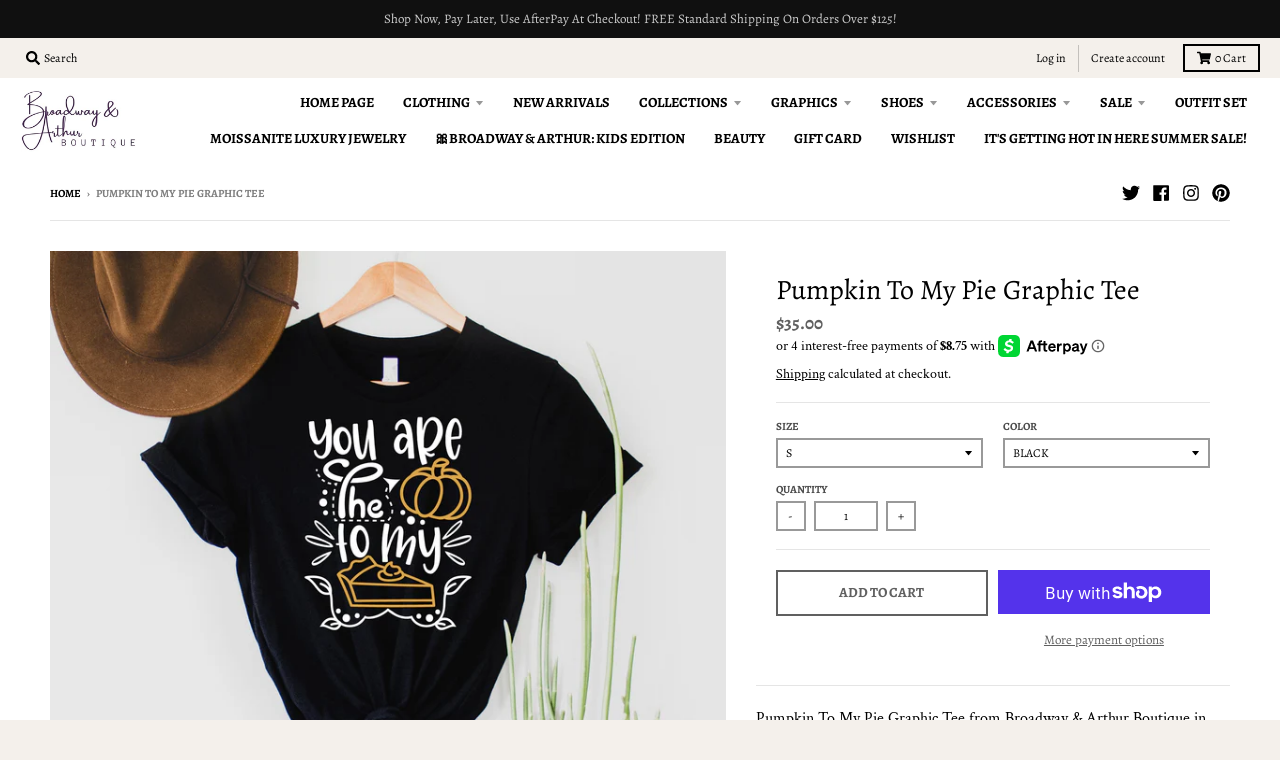

--- FILE ---
content_type: text/html; charset=utf-8
request_url: https://broadwayandarthurboutique.com/products/pumpkin-to-my-pie
body_size: 45893
content:
<!doctype html>
<!--[if IE 8]><html class="no-js lt-ie9" lang="en"> <![endif]-->
<!--[if IE 9 ]><html class="ie9 no-js"> <![endif]-->
<!--[if (gt IE 9)|!(IE)]><!--> <html class="no-js" lang="en"> <!--<![endif]-->
<head>
  <meta charset="utf-8">
  <meta http-equiv="X-UA-Compatible" content="IE=edge,chrome=1">
  <link rel="canonical" href="https://broadwayandarthurboutique.com/products/pumpkin-to-my-pie">
  <meta name="viewport" content="width=device-width,initial-scale=1">
  <meta name="theme-color" content="#606060">
  <link rel="preconnect" href="https://cdn.shopify.com" crossorigin>
  <link rel="preconnect" href="https://fonts.shopifycdn.com" crossorigin>
  <link rel="preconnect" href="https://monorail-edge.shopifysvc.com"><link rel="preload" href="//broadwayandarthurboutique.com/cdn/shop/t/10/assets/theme.scss.css?v=156339459759301459781696103917" as="style">
  <link rel="preload" as="font" href="//broadwayandarthurboutique.com/cdn/fonts/crimson_text/crimsontext_n4.a9a5f5ab47c6f5346e7cd274511a5d08c59fb906.woff2" type="font/woff2" crossorigin><link rel="preload" as="font" href="//broadwayandarthurboutique.com/cdn/fonts/crimson_text/crimsontext_n7.5076cbe6a44b52f4358c84024d5c6b6585f79aea.woff2" type="font/woff2" crossorigin><link rel="preload" as="font" href="//broadwayandarthurboutique.com/cdn/fonts/alegreya/alegreya_n4.9d59d35c9865f13cc7223c9847768350c0c7301a.woff2" type="font/woff2" crossorigin>
  <link rel="preload" as="font" href="//broadwayandarthurboutique.com/cdn/fonts/alegreya/alegreya_n4.9d59d35c9865f13cc7223c9847768350c0c7301a.woff2" type="font/woff2" crossorigin>
  <link rel="preload" href="//broadwayandarthurboutique.com/cdn/shop/t/10/assets/vendor.js?v=33026045185135723151636151586" as="script">
  <link rel="preload" href="//broadwayandarthurboutique.com/cdn/shop/t/10/assets/theme.js?v=120581149167770416661636151583" as="script">
  <link rel="preload" href="//broadwayandarthurboutique.com/cdn/shop/t/10/assets/lazysizes.js?v=145828492262940875591636151581" as="script">

  <style>
    @font-face {
  font-family: "Crimson Text";
  font-weight: 400;
  font-style: normal;
  font-display: swap;
  src: url("//broadwayandarthurboutique.com/cdn/fonts/crimson_text/crimsontext_n4.a9a5f5ab47c6f5346e7cd274511a5d08c59fb906.woff2") format("woff2"),
       url("//broadwayandarthurboutique.com/cdn/fonts/crimson_text/crimsontext_n4.e89f2f0678223181d995b90850b6894b928b2f96.woff") format("woff");
}

@font-face {
  font-family: "Crimson Text";
  font-weight: 700;
  font-style: normal;
  font-display: swap;
  src: url("//broadwayandarthurboutique.com/cdn/fonts/crimson_text/crimsontext_n7.5076cbe6a44b52f4358c84024d5c6b6585f79aea.woff2") format("woff2"),
       url("//broadwayandarthurboutique.com/cdn/fonts/crimson_text/crimsontext_n7.8f5260d5ac57189dddbd2e97988d8f2e202b595b.woff") format("woff");
}

@font-face {
  font-family: "Crimson Text";
  font-weight: 400;
  font-style: italic;
  font-display: swap;
  src: url("//broadwayandarthurboutique.com/cdn/fonts/crimson_text/crimsontext_i4.ea961043037945875bf37df9b6f6bf968be445ba.woff2") format("woff2"),
       url("//broadwayandarthurboutique.com/cdn/fonts/crimson_text/crimsontext_i4.7938dd4c556b9b9430c9ff6e18ae066c8e9db49b.woff") format("woff");
}

@font-face {
  font-family: "Crimson Text";
  font-weight: 700;
  font-style: italic;
  font-display: swap;
  src: url("//broadwayandarthurboutique.com/cdn/fonts/crimson_text/crimsontext_i7.59b5c9ce57c35b127dcd012fffb521c55608d985.woff2") format("woff2"),
       url("//broadwayandarthurboutique.com/cdn/fonts/crimson_text/crimsontext_i7.17faaee45ed99fd118ae07fca5c33c7a095bcb6d.woff") format("woff");
}

@font-face {
  font-family: Alegreya;
  font-weight: 400;
  font-style: normal;
  font-display: swap;
  src: url("//broadwayandarthurboutique.com/cdn/fonts/alegreya/alegreya_n4.9d59d35c9865f13cc7223c9847768350c0c7301a.woff2") format("woff2"),
       url("//broadwayandarthurboutique.com/cdn/fonts/alegreya/alegreya_n4.a883043573688913d15d350b7a40349399b2ef99.woff") format("woff");
}

@font-face {
  font-family: Alegreya;
  font-weight: 400;
  font-style: normal;
  font-display: swap;
  src: url("//broadwayandarthurboutique.com/cdn/fonts/alegreya/alegreya_n4.9d59d35c9865f13cc7223c9847768350c0c7301a.woff2") format("woff2"),
       url("//broadwayandarthurboutique.com/cdn/fonts/alegreya/alegreya_n4.a883043573688913d15d350b7a40349399b2ef99.woff") format("woff");
}

@font-face {
  font-family: Alegreya;
  font-weight: 700;
  font-style: normal;
  font-display: swap;
  src: url("//broadwayandarthurboutique.com/cdn/fonts/alegreya/alegreya_n7.94acea1149930a7b242e750715301e9002cdbb09.woff2") format("woff2"),
       url("//broadwayandarthurboutique.com/cdn/fonts/alegreya/alegreya_n7.44924b4ad31cd43b056fd2b37a197352574886fd.woff") format("woff");
}

</style>
<meta name="google-site-verification" content="5iR9qoY_yrP-LIrnfPZzvU7ayDdKSW5ZxLBOwrkEZzc" /><!-- Avada Size Chart Script -->
 
 <script src="//broadwayandarthurboutique.com/cdn/shop/t/10/assets/size-chart-data.js?v=7844317111109548271640271762" defer="defer"></script>

<script>const AVADA_SC_LAST_UPDATE = 1640271759850</script>





<script>const AVADA_SC = {};
          AVADA_SC.product = {"id":8680700084449,"title":"Pumpkin To My Pie Graphic Tee","handle":"pumpkin-to-my-pie","description":"\u003cp\u003e\u003cspan data-mce-fragment=\"1\"\u003ePumpkin To My Pie Graphic Tee from Broadway \u0026amp; Arthur Boutique in Enid, Oklahoma.\u003c\/span\u003e\u003cbr data-mce-fragment=\"1\"\u003e\u003cbr data-mce-fragment=\"1\"\u003e\u003cspan data-mce-fragment=\"1\"\u003eUnisex fit. Runs True to Size. Size up for a more oversized fit!\u003c\/span\u003e\u003cbr data-mce-fragment=\"1\"\u003e\u003cbr data-mce-fragment=\"1\"\u003e100% Cotton\u003c\/p\u003e\n\u003cp data-mce-fragment=\"1\"\u003e\u003cbr data-mce-fragment=\"1\"\u003e\u003cem data-mce-fragment=\"1\"\u003e\u003cstrong data-mce-fragment=\"1\"\u003e**All graphic tees are made to order. Expect 5-7 business days for shipping.\u003c\/strong\u003e\u003c\/em\u003e\u003cbr data-mce-fragment=\"1\"\u003e\u003c\/p\u003e\n\u003cul data-mce-fragment=\"1\"\u003e\n\u003cli data-mce-fragment=\"1\"\u003eT-shirts should be washed inside out in cold with similar colors.\u003c\/li\u003e\n\u003cli data-mce-fragment=\"1\"\u003eNon Chlorine Bleach Only\u003c\/li\u003e\n\u003cli data-mce-fragment=\"1\"\u003eTumble dry low or hang to dry.\u003c\/li\u003e\n\u003cli data-mce-fragment=\"1\"\u003eDo not iron or dry clean.\u003c\/li\u003e\n\u003c\/ul\u003e\n\u003c!----\u003e","published_at":"2024-08-17T11:41:09-05:00","created_at":"2024-08-11T11:22:04-05:00","vendor":"Ink Attic","type":"Graphic Tees","tags":["CC_Thanksgiving","sync","synclogic","thanksgiving","Wholesale"],"price":3500,"price_min":3500,"price_max":4300,"available":true,"price_varies":true,"compare_at_price":3500,"compare_at_price_min":3500,"compare_at_price_max":4300,"compare_at_price_varies":true,"variants":[{"id":45602784608481,"title":"S \/ Black","option1":"S","option2":"Black","option3":null,"sku":"P0001S","requires_shipping":true,"taxable":true,"featured_image":null,"available":true,"name":"Pumpkin To My Pie Graphic Tee - S \/ Black","public_title":"S \/ Black","options":["S","Black"],"price":3500,"weight":128,"compare_at_price":3500,"inventory_management":"shopify","barcode":null,"requires_selling_plan":false,"selling_plan_allocations":[]},{"id":45602784641249,"title":"S \/ Black Long Sleeve","option1":"S","option2":"Black Long Sleeve","option3":null,"sku":null,"requires_shipping":true,"taxable":true,"featured_image":null,"available":true,"name":"Pumpkin To My Pie Graphic Tee - S \/ Black Long Sleeve","public_title":"S \/ Black Long Sleeve","options":["S","Black Long Sleeve"],"price":4300,"weight":128,"compare_at_price":4300,"inventory_management":"shopify","barcode":null,"requires_selling_plan":false,"selling_plan_allocations":[]},{"id":45602784674017,"title":"M \/ Black","option1":"M","option2":"Black","option3":null,"sku":"P0002S","requires_shipping":true,"taxable":true,"featured_image":null,"available":true,"name":"Pumpkin To My Pie Graphic Tee - M \/ Black","public_title":"M \/ Black","options":["M","Black"],"price":3500,"weight":156,"compare_at_price":3500,"inventory_management":"shopify","barcode":null,"requires_selling_plan":false,"selling_plan_allocations":[]},{"id":45602784706785,"title":"M \/ Black Long Sleeve","option1":"M","option2":"Black Long Sleeve","option3":null,"sku":null,"requires_shipping":true,"taxable":true,"featured_image":null,"available":true,"name":"Pumpkin To My Pie Graphic Tee - M \/ Black Long Sleeve","public_title":"M \/ Black Long Sleeve","options":["M","Black Long Sleeve"],"price":4300,"weight":156,"compare_at_price":4300,"inventory_management":"shopify","barcode":null,"requires_selling_plan":false,"selling_plan_allocations":[]},{"id":45602784739553,"title":"L \/ Black","option1":"L","option2":"Black","option3":null,"sku":"P0003S","requires_shipping":true,"taxable":true,"featured_image":null,"available":true,"name":"Pumpkin To My Pie Graphic Tee - L \/ Black","public_title":"L \/ Black","options":["L","Black"],"price":3500,"weight":170,"compare_at_price":3500,"inventory_management":"shopify","barcode":null,"requires_selling_plan":false,"selling_plan_allocations":[]},{"id":45602784772321,"title":"L \/ Black Long Sleeve","option1":"L","option2":"Black Long Sleeve","option3":null,"sku":null,"requires_shipping":true,"taxable":true,"featured_image":null,"available":true,"name":"Pumpkin To My Pie Graphic Tee - L \/ Black Long Sleeve","public_title":"L \/ Black Long Sleeve","options":["L","Black Long Sleeve"],"price":4300,"weight":170,"compare_at_price":4300,"inventory_management":"shopify","barcode":null,"requires_selling_plan":false,"selling_plan_allocations":[]},{"id":45602784805089,"title":"XL \/ Black","option1":"XL","option2":"Black","option3":null,"sku":"P0004S","requires_shipping":true,"taxable":true,"featured_image":null,"available":true,"name":"Pumpkin To My Pie Graphic Tee - XL \/ Black","public_title":"XL \/ Black","options":["XL","Black"],"price":3500,"weight":184,"compare_at_price":3500,"inventory_management":"shopify","barcode":null,"requires_selling_plan":false,"selling_plan_allocations":[]},{"id":45602784837857,"title":"XL \/ Black Long Sleeve","option1":"XL","option2":"Black Long Sleeve","option3":null,"sku":null,"requires_shipping":true,"taxable":true,"featured_image":null,"available":true,"name":"Pumpkin To My Pie Graphic Tee - XL \/ Black Long Sleeve","public_title":"XL \/ Black Long Sleeve","options":["XL","Black Long Sleeve"],"price":4300,"weight":184,"compare_at_price":4300,"inventory_management":"shopify","barcode":null,"requires_selling_plan":false,"selling_plan_allocations":[]},{"id":45602784870625,"title":"2XL \/ Black","option1":"2XL","option2":"Black","option3":null,"sku":"P0005S","requires_shipping":true,"taxable":true,"featured_image":null,"available":true,"name":"Pumpkin To My Pie Graphic Tee - 2XL \/ Black","public_title":"2XL \/ Black","options":["2XL","Black"],"price":3500,"weight":213,"compare_at_price":3500,"inventory_management":"shopify","barcode":null,"requires_selling_plan":false,"selling_plan_allocations":[]},{"id":45602784903393,"title":"2XL \/ Black Long Sleeve","option1":"2XL","option2":"Black Long Sleeve","option3":null,"sku":null,"requires_shipping":true,"taxable":true,"featured_image":null,"available":true,"name":"Pumpkin To My Pie Graphic Tee - 2XL \/ Black Long Sleeve","public_title":"2XL \/ Black Long Sleeve","options":["2XL","Black Long Sleeve"],"price":4300,"weight":213,"compare_at_price":4300,"inventory_management":"shopify","barcode":null,"requires_selling_plan":false,"selling_plan_allocations":[]},{"id":45602784936161,"title":"3XL \/ Black","option1":"3XL","option2":"Black","option3":null,"sku":"P0006S","requires_shipping":true,"taxable":true,"featured_image":null,"available":true,"name":"Pumpkin To My Pie Graphic Tee - 3XL \/ Black","public_title":"3XL \/ Black","options":["3XL","Black"],"price":3500,"weight":227,"compare_at_price":3500,"inventory_management":"shopify","barcode":null,"requires_selling_plan":false,"selling_plan_allocations":[]},{"id":45602784968929,"title":"3XL \/ Black Long Sleeve","option1":"3XL","option2":"Black Long Sleeve","option3":null,"sku":null,"requires_shipping":true,"taxable":true,"featured_image":null,"available":true,"name":"Pumpkin To My Pie Graphic Tee - 3XL \/ Black Long Sleeve","public_title":"3XL \/ Black Long Sleeve","options":["3XL","Black Long Sleeve"],"price":4300,"weight":227,"compare_at_price":4300,"inventory_management":"shopify","barcode":null,"requires_selling_plan":false,"selling_plan_allocations":[]},{"id":45602785001697,"title":"4XL \/ Black","option1":"4XL","option2":"Black","option3":null,"sku":"P0007S","requires_shipping":true,"taxable":true,"featured_image":null,"available":true,"name":"Pumpkin To My Pie Graphic Tee - 4XL \/ Black","public_title":"4XL \/ Black","options":["4XL","Black"],"price":3500,"weight":241,"compare_at_price":3500,"inventory_management":"shopify","barcode":null,"requires_selling_plan":false,"selling_plan_allocations":[]},{"id":45602785034465,"title":"4XL \/ Black Long Sleeve","option1":"4XL","option2":"Black Long Sleeve","option3":null,"sku":null,"requires_shipping":true,"taxable":true,"featured_image":null,"available":true,"name":"Pumpkin To My Pie Graphic Tee - 4XL \/ Black Long Sleeve","public_title":"4XL \/ Black Long Sleeve","options":["4XL","Black Long Sleeve"],"price":4300,"weight":241,"compare_at_price":4300,"inventory_management":"shopify","barcode":null,"requires_selling_plan":false,"selling_plan_allocations":[]}],"images":["\/\/broadwayandarthurboutique.com\/cdn\/shop\/files\/pumpkintomypie.jpg?v=1723393328"],"featured_image":"\/\/broadwayandarthurboutique.com\/cdn\/shop\/files\/pumpkintomypie.jpg?v=1723393328","options":["Size","Color"],"media":[{"alt":null,"id":35531790942433,"position":1,"preview_image":{"aspect_ratio":1.158,"height":2394,"width":2772,"src":"\/\/broadwayandarthurboutique.com\/cdn\/shop\/files\/pumpkintomypie.jpg?v=1723393328"},"aspect_ratio":1.158,"height":2394,"media_type":"image","src":"\/\/broadwayandarthurboutique.com\/cdn\/shop\/files\/pumpkintomypie.jpg?v=1723393328","width":2772}],"requires_selling_plan":false,"selling_plan_groups":[],"content":"\u003cp\u003e\u003cspan data-mce-fragment=\"1\"\u003ePumpkin To My Pie Graphic Tee from Broadway \u0026amp; Arthur Boutique in Enid, Oklahoma.\u003c\/span\u003e\u003cbr data-mce-fragment=\"1\"\u003e\u003cbr data-mce-fragment=\"1\"\u003e\u003cspan data-mce-fragment=\"1\"\u003eUnisex fit. Runs True to Size. Size up for a more oversized fit!\u003c\/span\u003e\u003cbr data-mce-fragment=\"1\"\u003e\u003cbr data-mce-fragment=\"1\"\u003e100% Cotton\u003c\/p\u003e\n\u003cp data-mce-fragment=\"1\"\u003e\u003cbr data-mce-fragment=\"1\"\u003e\u003cem data-mce-fragment=\"1\"\u003e\u003cstrong data-mce-fragment=\"1\"\u003e**All graphic tees are made to order. Expect 5-7 business days for shipping.\u003c\/strong\u003e\u003c\/em\u003e\u003cbr data-mce-fragment=\"1\"\u003e\u003c\/p\u003e\n\u003cul data-mce-fragment=\"1\"\u003e\n\u003cli data-mce-fragment=\"1\"\u003eT-shirts should be washed inside out in cold with similar colors.\u003c\/li\u003e\n\u003cli data-mce-fragment=\"1\"\u003eNon Chlorine Bleach Only\u003c\/li\u003e\n\u003cli data-mce-fragment=\"1\"\u003eTumble dry low or hang to dry.\u003c\/li\u003e\n\u003cli data-mce-fragment=\"1\"\u003eDo not iron or dry clean.\u003c\/li\u003e\n\u003c\/ul\u003e\n\u003c!----\u003e"};
          AVADA_SC.template = "product";
          AVADA_SC.collections = [];
          AVADA_SC.collections.push("")
          
          AVADA_SC.collections.push("398665351393");
          
          AVADA_SC.collections.push("379559837921");
          
          AVADA_SC.collections.push("398704083169");
          
  </script>
  <!-- /Avada Size Chart Script -->

<title>
    Pumpkin To My Pie Graphic Tee &ndash; Broadway &amp; Arthur Boutique 
  </title><meta name="description" content="Pumpkin To My Pie Graphic Tee from Broadway &amp;amp; Arthur Boutique in Enid, Oklahoma.Unisex fit. Runs True to Size. Size up for a more oversized fit!100% Cotton **All graphic tees are made to order. Expect 5-7 business days for shipping. T-shirts should be washed inside out in cold with similar colors. Non Chlorine Blea"><meta property="og:site_name" content="Broadway &amp; Arthur Boutique ">
<meta property="og:url" content="https://broadwayandarthurboutique.com/products/pumpkin-to-my-pie">
<meta property="og:title" content="Pumpkin To My Pie Graphic Tee">
<meta property="og:type" content="product">
<meta property="og:description" content="Pumpkin To My Pie Graphic Tee from Broadway &amp;amp; Arthur Boutique in Enid, Oklahoma.Unisex fit. Runs True to Size. Size up for a more oversized fit!100% Cotton **All graphic tees are made to order. Expect 5-7 business days for shipping. T-shirts should be washed inside out in cold with similar colors. Non Chlorine Blea"><meta property="product:availability" content="instock">
  <meta property="product:price:amount" content="35.00">
  <meta property="product:price:currency" content="USD"><meta property="og:image" content="http://broadwayandarthurboutique.com/cdn/shop/files/pumpkintomypie_1200x1200.jpg?v=1723393328">
      <meta property="og:image:secure_url" content="https://broadwayandarthurboutique.com/cdn/shop/files/pumpkintomypie_1200x1200.jpg?v=1723393328">
      <meta property="og:image:width" content="1200">
      <meta property="og:image:height" content="1036"><meta name="twitter:site" content="@arthur_boutique">
<meta name="twitter:card" content="summary_large_image">
<meta name="twitter:title" content="Pumpkin To My Pie Graphic Tee">
<meta name="twitter:description" content="Pumpkin To My Pie Graphic Tee from Broadway &amp;amp; Arthur Boutique in Enid, Oklahoma.Unisex fit. Runs True to Size. Size up for a more oversized fit!100% Cotton **All graphic tees are made to order. Expect 5-7 business days for shipping. T-shirts should be washed inside out in cold with similar colors. Non Chlorine Blea">
<style>
  :root {
    --color-body-text: #000000;
    --color-body: #ffffff;
    --color-bg: #ffffff;
  }
</style>
<link href="//broadwayandarthurboutique.com/cdn/shop/t/10/assets/theme.scss.css?v=156339459759301459781696103917" rel="stylesheet" type="text/css" media="all" /><script type="text/javascript">
    window.lazySizesConfig = window.lazySizesConfig || {};
    window.lazySizesConfig.loadMode = 1;
  </script>
  <!--[if (gt IE 9)|!(IE)]><!--><script src="//broadwayandarthurboutique.com/cdn/shop/t/10/assets/lazysizes.js?v=145828492262940875591636151581" async="async"></script><!--<![endif]-->
  <!--[if lte IE 9]><script src="//broadwayandarthurboutique.com/cdn/shop/t/10/assets/lazysizes.js?v=145828492262940875591636151581"></script><![endif]--><script>
    window.StyleHatch = window.StyleHatch || {};
    StyleHatch.Strings = {
      instagramAddToken: "Add your Instagram access token.",
      instagramInvalidToken: "The Instagram access token is invalid. Check to make sure you added the complete token.",
      instagramRateLimitToken: "Your store is currently over Instagram\u0026#39;s rate limit. Contact Style Hatch support for details.",
      addToCart: "Add to Cart",
      preOrder: "Pre-Order",
      soldOut: "Sold Out",
      addressError: "Error looking up that address",
      addressNoResults: "No results for that address",
      addressQueryLimit: "You have exceeded the Google API usage limit. Consider upgrading to a \u003ca href=\"https:\/\/developers.google.com\/maps\/premium\/usage-limits\"\u003ePremium Plan\u003c\/a\u003e.",
      authError: "There was a problem authenticating your Google Maps account.",
      agreeNotice: "You must agree with the terms and conditions of sales to check out.",
      unitPrice: "Unit price",
      unitPriceSeparator: "per"
    }
    window.theme = window.theme || {};
    window.theme.info = { name: "District" };
    StyleHatch.currencyFormat = "${{amount}}";
    StyleHatch.ajaxCartEnable = true;
    StyleHatch.cartData = {"note":null,"attributes":{},"original_total_price":0,"total_price":0,"total_discount":0,"total_weight":0.0,"item_count":0,"items":[],"requires_shipping":false,"currency":"USD","items_subtotal_price":0,"cart_level_discount_applications":[],"checkout_charge_amount":0};
    StyleHatch.routes = {
      root_url: '/',
      account_url: '/account',
      account_login_url: '/account/login',
      account_logout_url: '/account/logout',
      account_recover_url: '/account/recover',
      account_register_url: '/account/register',
      account_addresses_url: '/account/addresses',
      collections_url: '/collections',
      all_products_collection_url: '/collections/all',
      search_url: '/search',
      cart_url: '/cart',
      cart_add_url: '/cart/add',
      cart_change_url: '/cart/change',
      cart_clear_url: '/cart/clear',
      product_recommendations_url: '/recommendations/products'
    };
    // Post defer
    window.addEventListener('DOMContentLoaded', function() {
      (function( $ ) {})(jq223);
    });
    document.documentElement.className = document.documentElement.className.replace('no-js', 'js');
  </script>
  <!--[if (gt IE 9)|!(IE)]><!--><script src="//broadwayandarthurboutique.com/cdn/shop/t/10/assets/vendor.js?v=33026045185135723151636151586" defer="defer"></script><!--<![endif]-->
  <!--[if lte IE 9]><script src="//broadwayandarthurboutique.com/cdn/shop/t/10/assets/vendor.js?v=33026045185135723151636151586"></script><![endif]-->
  <!--[if (gt IE 9)|!(IE)]><!--><script src="//broadwayandarthurboutique.com/cdn/shop/t/10/assets/theme.js?v=120581149167770416661636151583" defer="defer"></script><!--<![endif]-->
  <!--[if lte IE 9]><script src="//broadwayandarthurboutique.com/cdn/shop/t/10/assets/theme.js?v=120581149167770416661636151583"></script><![endif]-->
  <script>window.performance && window.performance.mark && window.performance.mark('shopify.content_for_header.start');</script><meta name="google-site-verification" content="5iR9qoY_yrP-LIrnfPZzvU7ayDdKSW5ZxLBOwrkEZzc">
<meta name="facebook-domain-verification" content="qdoyxnozrkj44maahzzn763s37jj02">
<meta name="facebook-domain-verification" content="q57ft2hracp4xyz64gh31sj261x6io">
<meta name="google-site-verification" content="TfJ-q3JlhWpVYYzUw_-FRKakwLNCWwBSi79tYya-RE0">
<meta id="shopify-digital-wallet" name="shopify-digital-wallet" content="/60826812641/digital_wallets/dialog">
<meta name="shopify-checkout-api-token" content="1c51f2c4959037e7bcc0d827b8f5a992">
<meta id="in-context-paypal-metadata" data-shop-id="60826812641" data-venmo-supported="false" data-environment="production" data-locale="en_US" data-paypal-v4="true" data-currency="USD">
<link rel="alternate" type="application/json+oembed" href="https://broadwayandarthurboutique.com/products/pumpkin-to-my-pie.oembed">
<script async="async" src="/checkouts/internal/preloads.js?locale=en-US"></script>
<link rel="preconnect" href="https://shop.app" crossorigin="anonymous">
<script async="async" src="https://shop.app/checkouts/internal/preloads.js?locale=en-US&shop_id=60826812641" crossorigin="anonymous"></script>
<script id="apple-pay-shop-capabilities" type="application/json">{"shopId":60826812641,"countryCode":"US","currencyCode":"USD","merchantCapabilities":["supports3DS"],"merchantId":"gid:\/\/shopify\/Shop\/60826812641","merchantName":"Broadway \u0026 Arthur Boutique ","requiredBillingContactFields":["postalAddress","email","phone"],"requiredShippingContactFields":["postalAddress","email","phone"],"shippingType":"shipping","supportedNetworks":["visa","masterCard","amex","discover","elo","jcb"],"total":{"type":"pending","label":"Broadway \u0026 Arthur Boutique ","amount":"1.00"},"shopifyPaymentsEnabled":true,"supportsSubscriptions":true}</script>
<script id="shopify-features" type="application/json">{"accessToken":"1c51f2c4959037e7bcc0d827b8f5a992","betas":["rich-media-storefront-analytics"],"domain":"broadwayandarthurboutique.com","predictiveSearch":true,"shopId":60826812641,"locale":"en"}</script>
<script>var Shopify = Shopify || {};
Shopify.shop = "broadway-arthur-boutique.myshopify.com";
Shopify.locale = "en";
Shopify.currency = {"active":"USD","rate":"1.0"};
Shopify.country = "US";
Shopify.theme = {"name":"District","id":128642154721,"schema_name":"District","schema_version":"3.10.2","theme_store_id":735,"role":"main"};
Shopify.theme.handle = "null";
Shopify.theme.style = {"id":null,"handle":null};
Shopify.cdnHost = "broadwayandarthurboutique.com/cdn";
Shopify.routes = Shopify.routes || {};
Shopify.routes.root = "/";</script>
<script type="module">!function(o){(o.Shopify=o.Shopify||{}).modules=!0}(window);</script>
<script>!function(o){function n(){var o=[];function n(){o.push(Array.prototype.slice.apply(arguments))}return n.q=o,n}var t=o.Shopify=o.Shopify||{};t.loadFeatures=n(),t.autoloadFeatures=n()}(window);</script>
<script>
  window.ShopifyPay = window.ShopifyPay || {};
  window.ShopifyPay.apiHost = "shop.app\/pay";
  window.ShopifyPay.redirectState = null;
</script>
<script id="shop-js-analytics" type="application/json">{"pageType":"product"}</script>
<script defer="defer" async type="module" src="//broadwayandarthurboutique.com/cdn/shopifycloud/shop-js/modules/v2/client.init-shop-cart-sync_BN7fPSNr.en.esm.js"></script>
<script defer="defer" async type="module" src="//broadwayandarthurboutique.com/cdn/shopifycloud/shop-js/modules/v2/chunk.common_Cbph3Kss.esm.js"></script>
<script defer="defer" async type="module" src="//broadwayandarthurboutique.com/cdn/shopifycloud/shop-js/modules/v2/chunk.modal_DKumMAJ1.esm.js"></script>
<script type="module">
  await import("//broadwayandarthurboutique.com/cdn/shopifycloud/shop-js/modules/v2/client.init-shop-cart-sync_BN7fPSNr.en.esm.js");
await import("//broadwayandarthurboutique.com/cdn/shopifycloud/shop-js/modules/v2/chunk.common_Cbph3Kss.esm.js");
await import("//broadwayandarthurboutique.com/cdn/shopifycloud/shop-js/modules/v2/chunk.modal_DKumMAJ1.esm.js");

  window.Shopify.SignInWithShop?.initShopCartSync?.({"fedCMEnabled":true,"windoidEnabled":true});

</script>
<script defer="defer" async type="module" src="//broadwayandarthurboutique.com/cdn/shopifycloud/shop-js/modules/v2/client.payment-terms_BxzfvcZJ.en.esm.js"></script>
<script defer="defer" async type="module" src="//broadwayandarthurboutique.com/cdn/shopifycloud/shop-js/modules/v2/chunk.common_Cbph3Kss.esm.js"></script>
<script defer="defer" async type="module" src="//broadwayandarthurboutique.com/cdn/shopifycloud/shop-js/modules/v2/chunk.modal_DKumMAJ1.esm.js"></script>
<script type="module">
  await import("//broadwayandarthurboutique.com/cdn/shopifycloud/shop-js/modules/v2/client.payment-terms_BxzfvcZJ.en.esm.js");
await import("//broadwayandarthurboutique.com/cdn/shopifycloud/shop-js/modules/v2/chunk.common_Cbph3Kss.esm.js");
await import("//broadwayandarthurboutique.com/cdn/shopifycloud/shop-js/modules/v2/chunk.modal_DKumMAJ1.esm.js");

  
</script>
<script>
  window.Shopify = window.Shopify || {};
  if (!window.Shopify.featureAssets) window.Shopify.featureAssets = {};
  window.Shopify.featureAssets['shop-js'] = {"shop-cart-sync":["modules/v2/client.shop-cart-sync_CJVUk8Jm.en.esm.js","modules/v2/chunk.common_Cbph3Kss.esm.js","modules/v2/chunk.modal_DKumMAJ1.esm.js"],"init-fed-cm":["modules/v2/client.init-fed-cm_7Fvt41F4.en.esm.js","modules/v2/chunk.common_Cbph3Kss.esm.js","modules/v2/chunk.modal_DKumMAJ1.esm.js"],"init-shop-email-lookup-coordinator":["modules/v2/client.init-shop-email-lookup-coordinator_Cc088_bR.en.esm.js","modules/v2/chunk.common_Cbph3Kss.esm.js","modules/v2/chunk.modal_DKumMAJ1.esm.js"],"init-windoid":["modules/v2/client.init-windoid_hPopwJRj.en.esm.js","modules/v2/chunk.common_Cbph3Kss.esm.js","modules/v2/chunk.modal_DKumMAJ1.esm.js"],"shop-button":["modules/v2/client.shop-button_B0jaPSNF.en.esm.js","modules/v2/chunk.common_Cbph3Kss.esm.js","modules/v2/chunk.modal_DKumMAJ1.esm.js"],"shop-cash-offers":["modules/v2/client.shop-cash-offers_DPIskqss.en.esm.js","modules/v2/chunk.common_Cbph3Kss.esm.js","modules/v2/chunk.modal_DKumMAJ1.esm.js"],"shop-toast-manager":["modules/v2/client.shop-toast-manager_CK7RT69O.en.esm.js","modules/v2/chunk.common_Cbph3Kss.esm.js","modules/v2/chunk.modal_DKumMAJ1.esm.js"],"init-shop-cart-sync":["modules/v2/client.init-shop-cart-sync_BN7fPSNr.en.esm.js","modules/v2/chunk.common_Cbph3Kss.esm.js","modules/v2/chunk.modal_DKumMAJ1.esm.js"],"init-customer-accounts-sign-up":["modules/v2/client.init-customer-accounts-sign-up_CfPf4CXf.en.esm.js","modules/v2/client.shop-login-button_DeIztwXF.en.esm.js","modules/v2/chunk.common_Cbph3Kss.esm.js","modules/v2/chunk.modal_DKumMAJ1.esm.js"],"pay-button":["modules/v2/client.pay-button_CgIwFSYN.en.esm.js","modules/v2/chunk.common_Cbph3Kss.esm.js","modules/v2/chunk.modal_DKumMAJ1.esm.js"],"init-customer-accounts":["modules/v2/client.init-customer-accounts_DQ3x16JI.en.esm.js","modules/v2/client.shop-login-button_DeIztwXF.en.esm.js","modules/v2/chunk.common_Cbph3Kss.esm.js","modules/v2/chunk.modal_DKumMAJ1.esm.js"],"avatar":["modules/v2/client.avatar_BTnouDA3.en.esm.js"],"init-shop-for-new-customer-accounts":["modules/v2/client.init-shop-for-new-customer-accounts_CsZy_esa.en.esm.js","modules/v2/client.shop-login-button_DeIztwXF.en.esm.js","modules/v2/chunk.common_Cbph3Kss.esm.js","modules/v2/chunk.modal_DKumMAJ1.esm.js"],"shop-follow-button":["modules/v2/client.shop-follow-button_BRMJjgGd.en.esm.js","modules/v2/chunk.common_Cbph3Kss.esm.js","modules/v2/chunk.modal_DKumMAJ1.esm.js"],"checkout-modal":["modules/v2/client.checkout-modal_B9Drz_yf.en.esm.js","modules/v2/chunk.common_Cbph3Kss.esm.js","modules/v2/chunk.modal_DKumMAJ1.esm.js"],"shop-login-button":["modules/v2/client.shop-login-button_DeIztwXF.en.esm.js","modules/v2/chunk.common_Cbph3Kss.esm.js","modules/v2/chunk.modal_DKumMAJ1.esm.js"],"lead-capture":["modules/v2/client.lead-capture_DXYzFM3R.en.esm.js","modules/v2/chunk.common_Cbph3Kss.esm.js","modules/v2/chunk.modal_DKumMAJ1.esm.js"],"shop-login":["modules/v2/client.shop-login_CA5pJqmO.en.esm.js","modules/v2/chunk.common_Cbph3Kss.esm.js","modules/v2/chunk.modal_DKumMAJ1.esm.js"],"payment-terms":["modules/v2/client.payment-terms_BxzfvcZJ.en.esm.js","modules/v2/chunk.common_Cbph3Kss.esm.js","modules/v2/chunk.modal_DKumMAJ1.esm.js"]};
</script>
<script>(function() {
  var isLoaded = false;
  function asyncLoad() {
    if (isLoaded) return;
    isLoaded = true;
    var urls = ["\/\/swymv3free-01.azureedge.net\/code\/swym-shopify.js?shop=broadway-arthur-boutique.myshopify.com","https:\/\/sdk.vyrl.co\/loaders\/1\/online_store.js?shop=broadway-arthur-boutique.myshopify.com","\/\/cdn.shopify.com\/proxy\/2adb59f1408425e7a5696032f0ed426761eaab58a7054c3dc95f26002b821665\/api.goaffpro.com\/loader.js?shop=broadway-arthur-boutique.myshopify.com\u0026sp-cache-control=cHVibGljLCBtYXgtYWdlPTkwMA","https:\/\/size-guides.esc-apps-cdn.com\/1739200783-app.broadway-arthur-boutique.myshopify.com.js?shop=broadway-arthur-boutique.myshopify.com"];
    for (var i = 0; i < urls.length; i++) {
      var s = document.createElement('script');
      s.type = 'text/javascript';
      s.async = true;
      s.src = urls[i];
      var x = document.getElementsByTagName('script')[0];
      x.parentNode.insertBefore(s, x);
    }
  };
  if(window.attachEvent) {
    window.attachEvent('onload', asyncLoad);
  } else {
    window.addEventListener('load', asyncLoad, false);
  }
})();</script>
<script id="__st">var __st={"a":60826812641,"offset":-21600,"reqid":"4f22d578-b142-42c1-9f1e-4d0d02cac15f-1769836363","pageurl":"broadwayandarthurboutique.com\/products\/pumpkin-to-my-pie","u":"16f5c07c3865","p":"product","rtyp":"product","rid":8680700084449};</script>
<script>window.ShopifyPaypalV4VisibilityTracking = true;</script>
<script id="captcha-bootstrap">!function(){'use strict';const t='contact',e='account',n='new_comment',o=[[t,t],['blogs',n],['comments',n],[t,'customer']],c=[[e,'customer_login'],[e,'guest_login'],[e,'recover_customer_password'],[e,'create_customer']],r=t=>t.map((([t,e])=>`form[action*='/${t}']:not([data-nocaptcha='true']) input[name='form_type'][value='${e}']`)).join(','),a=t=>()=>t?[...document.querySelectorAll(t)].map((t=>t.form)):[];function s(){const t=[...o],e=r(t);return a(e)}const i='password',u='form_key',d=['recaptcha-v3-token','g-recaptcha-response','h-captcha-response',i],f=()=>{try{return window.sessionStorage}catch{return}},m='__shopify_v',_=t=>t.elements[u];function p(t,e,n=!1){try{const o=window.sessionStorage,c=JSON.parse(o.getItem(e)),{data:r}=function(t){const{data:e,action:n}=t;return t[m]||n?{data:e,action:n}:{data:t,action:n}}(c);for(const[e,n]of Object.entries(r))t.elements[e]&&(t.elements[e].value=n);n&&o.removeItem(e)}catch(o){console.error('form repopulation failed',{error:o})}}const l='form_type',E='cptcha';function T(t){t.dataset[E]=!0}const w=window,h=w.document,L='Shopify',v='ce_forms',y='captcha';let A=!1;((t,e)=>{const n=(g='f06e6c50-85a8-45c8-87d0-21a2b65856fe',I='https://cdn.shopify.com/shopifycloud/storefront-forms-hcaptcha/ce_storefront_forms_captcha_hcaptcha.v1.5.2.iife.js',D={infoText:'Protected by hCaptcha',privacyText:'Privacy',termsText:'Terms'},(t,e,n)=>{const o=w[L][v],c=o.bindForm;if(c)return c(t,g,e,D).then(n);var r;o.q.push([[t,g,e,D],n]),r=I,A||(h.body.append(Object.assign(h.createElement('script'),{id:'captcha-provider',async:!0,src:r})),A=!0)});var g,I,D;w[L]=w[L]||{},w[L][v]=w[L][v]||{},w[L][v].q=[],w[L][y]=w[L][y]||{},w[L][y].protect=function(t,e){n(t,void 0,e),T(t)},Object.freeze(w[L][y]),function(t,e,n,w,h,L){const[v,y,A,g]=function(t,e,n){const i=e?o:[],u=t?c:[],d=[...i,...u],f=r(d),m=r(i),_=r(d.filter((([t,e])=>n.includes(e))));return[a(f),a(m),a(_),s()]}(w,h,L),I=t=>{const e=t.target;return e instanceof HTMLFormElement?e:e&&e.form},D=t=>v().includes(t);t.addEventListener('submit',(t=>{const e=I(t);if(!e)return;const n=D(e)&&!e.dataset.hcaptchaBound&&!e.dataset.recaptchaBound,o=_(e),c=g().includes(e)&&(!o||!o.value);(n||c)&&t.preventDefault(),c&&!n&&(function(t){try{if(!f())return;!function(t){const e=f();if(!e)return;const n=_(t);if(!n)return;const o=n.value;o&&e.removeItem(o)}(t);const e=Array.from(Array(32),(()=>Math.random().toString(36)[2])).join('');!function(t,e){_(t)||t.append(Object.assign(document.createElement('input'),{type:'hidden',name:u})),t.elements[u].value=e}(t,e),function(t,e){const n=f();if(!n)return;const o=[...t.querySelectorAll(`input[type='${i}']`)].map((({name:t})=>t)),c=[...d,...o],r={};for(const[a,s]of new FormData(t).entries())c.includes(a)||(r[a]=s);n.setItem(e,JSON.stringify({[m]:1,action:t.action,data:r}))}(t,e)}catch(e){console.error('failed to persist form',e)}}(e),e.submit())}));const S=(t,e)=>{t&&!t.dataset[E]&&(n(t,e.some((e=>e===t))),T(t))};for(const o of['focusin','change'])t.addEventListener(o,(t=>{const e=I(t);D(e)&&S(e,y())}));const B=e.get('form_key'),M=e.get(l),P=B&&M;t.addEventListener('DOMContentLoaded',(()=>{const t=y();if(P)for(const e of t)e.elements[l].value===M&&p(e,B);[...new Set([...A(),...v().filter((t=>'true'===t.dataset.shopifyCaptcha))])].forEach((e=>S(e,t)))}))}(h,new URLSearchParams(w.location.search),n,t,e,['guest_login'])})(!0,!0)}();</script>
<script integrity="sha256-4kQ18oKyAcykRKYeNunJcIwy7WH5gtpwJnB7kiuLZ1E=" data-source-attribution="shopify.loadfeatures" defer="defer" src="//broadwayandarthurboutique.com/cdn/shopifycloud/storefront/assets/storefront/load_feature-a0a9edcb.js" crossorigin="anonymous"></script>
<script crossorigin="anonymous" defer="defer" src="//broadwayandarthurboutique.com/cdn/shopifycloud/storefront/assets/shopify_pay/storefront-65b4c6d7.js?v=20250812"></script>
<script data-source-attribution="shopify.dynamic_checkout.dynamic.init">var Shopify=Shopify||{};Shopify.PaymentButton=Shopify.PaymentButton||{isStorefrontPortableWallets:!0,init:function(){window.Shopify.PaymentButton.init=function(){};var t=document.createElement("script");t.src="https://broadwayandarthurboutique.com/cdn/shopifycloud/portable-wallets/latest/portable-wallets.en.js",t.type="module",document.head.appendChild(t)}};
</script>
<script data-source-attribution="shopify.dynamic_checkout.buyer_consent">
  function portableWalletsHideBuyerConsent(e){var t=document.getElementById("shopify-buyer-consent"),n=document.getElementById("shopify-subscription-policy-button");t&&n&&(t.classList.add("hidden"),t.setAttribute("aria-hidden","true"),n.removeEventListener("click",e))}function portableWalletsShowBuyerConsent(e){var t=document.getElementById("shopify-buyer-consent"),n=document.getElementById("shopify-subscription-policy-button");t&&n&&(t.classList.remove("hidden"),t.removeAttribute("aria-hidden"),n.addEventListener("click",e))}window.Shopify?.PaymentButton&&(window.Shopify.PaymentButton.hideBuyerConsent=portableWalletsHideBuyerConsent,window.Shopify.PaymentButton.showBuyerConsent=portableWalletsShowBuyerConsent);
</script>
<script>
  function portableWalletsCleanup(e){e&&e.src&&console.error("Failed to load portable wallets script "+e.src);var t=document.querySelectorAll("shopify-accelerated-checkout .shopify-payment-button__skeleton, shopify-accelerated-checkout-cart .wallet-cart-button__skeleton"),e=document.getElementById("shopify-buyer-consent");for(let e=0;e<t.length;e++)t[e].remove();e&&e.remove()}function portableWalletsNotLoadedAsModule(e){e instanceof ErrorEvent&&"string"==typeof e.message&&e.message.includes("import.meta")&&"string"==typeof e.filename&&e.filename.includes("portable-wallets")&&(window.removeEventListener("error",portableWalletsNotLoadedAsModule),window.Shopify.PaymentButton.failedToLoad=e,"loading"===document.readyState?document.addEventListener("DOMContentLoaded",window.Shopify.PaymentButton.init):window.Shopify.PaymentButton.init())}window.addEventListener("error",portableWalletsNotLoadedAsModule);
</script>

<script type="module" src="https://broadwayandarthurboutique.com/cdn/shopifycloud/portable-wallets/latest/portable-wallets.en.js" onError="portableWalletsCleanup(this)" crossorigin="anonymous"></script>
<script nomodule>
  document.addEventListener("DOMContentLoaded", portableWalletsCleanup);
</script>

<link id="shopify-accelerated-checkout-styles" rel="stylesheet" media="screen" href="https://broadwayandarthurboutique.com/cdn/shopifycloud/portable-wallets/latest/accelerated-checkout-backwards-compat.css" crossorigin="anonymous">
<style id="shopify-accelerated-checkout-cart">
        #shopify-buyer-consent {
  margin-top: 1em;
  display: inline-block;
  width: 100%;
}

#shopify-buyer-consent.hidden {
  display: none;
}

#shopify-subscription-policy-button {
  background: none;
  border: none;
  padding: 0;
  text-decoration: underline;
  font-size: inherit;
  cursor: pointer;
}

#shopify-subscription-policy-button::before {
  box-shadow: none;
}

      </style>

<script>window.performance && window.performance.mark && window.performance.mark('shopify.content_for_header.end');</script>
<!-- BEGIN app block: shopify://apps/klaviyo-email-marketing-sms/blocks/klaviyo-onsite-embed/2632fe16-c075-4321-a88b-50b567f42507 -->












  <script async src="https://static.klaviyo.com/onsite/js/WsHcts/klaviyo.js?company_id=WsHcts"></script>
  <script>!function(){if(!window.klaviyo){window._klOnsite=window._klOnsite||[];try{window.klaviyo=new Proxy({},{get:function(n,i){return"push"===i?function(){var n;(n=window._klOnsite).push.apply(n,arguments)}:function(){for(var n=arguments.length,o=new Array(n),w=0;w<n;w++)o[w]=arguments[w];var t="function"==typeof o[o.length-1]?o.pop():void 0,e=new Promise((function(n){window._klOnsite.push([i].concat(o,[function(i){t&&t(i),n(i)}]))}));return e}}})}catch(n){window.klaviyo=window.klaviyo||[],window.klaviyo.push=function(){var n;(n=window._klOnsite).push.apply(n,arguments)}}}}();</script>

  
    <script id="viewed_product">
      if (item == null) {
        var _learnq = _learnq || [];

        var MetafieldReviews = null
        var MetafieldYotpoRating = null
        var MetafieldYotpoCount = null
        var MetafieldLooxRating = null
        var MetafieldLooxCount = null
        var okendoProduct = null
        var okendoProductReviewCount = null
        var okendoProductReviewAverageValue = null
        try {
          // The following fields are used for Customer Hub recently viewed in order to add reviews.
          // This information is not part of __kla_viewed. Instead, it is part of __kla_viewed_reviewed_items
          MetafieldReviews = {};
          MetafieldYotpoRating = null
          MetafieldYotpoCount = null
          MetafieldLooxRating = null
          MetafieldLooxCount = null

          okendoProduct = null
          // If the okendo metafield is not legacy, it will error, which then requires the new json formatted data
          if (okendoProduct && 'error' in okendoProduct) {
            okendoProduct = null
          }
          okendoProductReviewCount = okendoProduct ? okendoProduct.reviewCount : null
          okendoProductReviewAverageValue = okendoProduct ? okendoProduct.reviewAverageValue : null
        } catch (error) {
          console.error('Error in Klaviyo onsite reviews tracking:', error);
        }

        var item = {
          Name: "Pumpkin To My Pie Graphic Tee",
          ProductID: 8680700084449,
          Categories: ["All Graphics","Graphic Tees","Thanksgiving Graphics"],
          ImageURL: "https://broadwayandarthurboutique.com/cdn/shop/files/pumpkintomypie_grande.jpg?v=1723393328",
          URL: "https://broadwayandarthurboutique.com/products/pumpkin-to-my-pie",
          Brand: "Ink Attic",
          Price: "$35.00",
          Value: "35.00",
          CompareAtPrice: "$43.00"
        };
        _learnq.push(['track', 'Viewed Product', item]);
        _learnq.push(['trackViewedItem', {
          Title: item.Name,
          ItemId: item.ProductID,
          Categories: item.Categories,
          ImageUrl: item.ImageURL,
          Url: item.URL,
          Metadata: {
            Brand: item.Brand,
            Price: item.Price,
            Value: item.Value,
            CompareAtPrice: item.CompareAtPrice
          },
          metafields:{
            reviews: MetafieldReviews,
            yotpo:{
              rating: MetafieldYotpoRating,
              count: MetafieldYotpoCount,
            },
            loox:{
              rating: MetafieldLooxRating,
              count: MetafieldLooxCount,
            },
            okendo: {
              rating: okendoProductReviewAverageValue,
              count: okendoProductReviewCount,
            }
          }
        }]);
      }
    </script>
  




  <script>
    window.klaviyoReviewsProductDesignMode = false
  </script>







<!-- END app block --><link href="https://monorail-edge.shopifysvc.com" rel="dns-prefetch">
<script>(function(){if ("sendBeacon" in navigator && "performance" in window) {try {var session_token_from_headers = performance.getEntriesByType('navigation')[0].serverTiming.find(x => x.name == '_s').description;} catch {var session_token_from_headers = undefined;}var session_cookie_matches = document.cookie.match(/_shopify_s=([^;]*)/);var session_token_from_cookie = session_cookie_matches && session_cookie_matches.length === 2 ? session_cookie_matches[1] : "";var session_token = session_token_from_headers || session_token_from_cookie || "";function handle_abandonment_event(e) {var entries = performance.getEntries().filter(function(entry) {return /monorail-edge.shopifysvc.com/.test(entry.name);});if (!window.abandonment_tracked && entries.length === 0) {window.abandonment_tracked = true;var currentMs = Date.now();var navigation_start = performance.timing.navigationStart;var payload = {shop_id: 60826812641,url: window.location.href,navigation_start,duration: currentMs - navigation_start,session_token,page_type: "product"};window.navigator.sendBeacon("https://monorail-edge.shopifysvc.com/v1/produce", JSON.stringify({schema_id: "online_store_buyer_site_abandonment/1.1",payload: payload,metadata: {event_created_at_ms: currentMs,event_sent_at_ms: currentMs}}));}}window.addEventListener('pagehide', handle_abandonment_event);}}());</script>
<script id="web-pixels-manager-setup">(function e(e,d,r,n,o){if(void 0===o&&(o={}),!Boolean(null===(a=null===(i=window.Shopify)||void 0===i?void 0:i.analytics)||void 0===a?void 0:a.replayQueue)){var i,a;window.Shopify=window.Shopify||{};var t=window.Shopify;t.analytics=t.analytics||{};var s=t.analytics;s.replayQueue=[],s.publish=function(e,d,r){return s.replayQueue.push([e,d,r]),!0};try{self.performance.mark("wpm:start")}catch(e){}var l=function(){var e={modern:/Edge?\/(1{2}[4-9]|1[2-9]\d|[2-9]\d{2}|\d{4,})\.\d+(\.\d+|)|Firefox\/(1{2}[4-9]|1[2-9]\d|[2-9]\d{2}|\d{4,})\.\d+(\.\d+|)|Chrom(ium|e)\/(9{2}|\d{3,})\.\d+(\.\d+|)|(Maci|X1{2}).+ Version\/(15\.\d+|(1[6-9]|[2-9]\d|\d{3,})\.\d+)([,.]\d+|)( \(\w+\)|)( Mobile\/\w+|) Safari\/|Chrome.+OPR\/(9{2}|\d{3,})\.\d+\.\d+|(CPU[ +]OS|iPhone[ +]OS|CPU[ +]iPhone|CPU IPhone OS|CPU iPad OS)[ +]+(15[._]\d+|(1[6-9]|[2-9]\d|\d{3,})[._]\d+)([._]\d+|)|Android:?[ /-](13[3-9]|1[4-9]\d|[2-9]\d{2}|\d{4,})(\.\d+|)(\.\d+|)|Android.+Firefox\/(13[5-9]|1[4-9]\d|[2-9]\d{2}|\d{4,})\.\d+(\.\d+|)|Android.+Chrom(ium|e)\/(13[3-9]|1[4-9]\d|[2-9]\d{2}|\d{4,})\.\d+(\.\d+|)|SamsungBrowser\/([2-9]\d|\d{3,})\.\d+/,legacy:/Edge?\/(1[6-9]|[2-9]\d|\d{3,})\.\d+(\.\d+|)|Firefox\/(5[4-9]|[6-9]\d|\d{3,})\.\d+(\.\d+|)|Chrom(ium|e)\/(5[1-9]|[6-9]\d|\d{3,})\.\d+(\.\d+|)([\d.]+$|.*Safari\/(?![\d.]+ Edge\/[\d.]+$))|(Maci|X1{2}).+ Version\/(10\.\d+|(1[1-9]|[2-9]\d|\d{3,})\.\d+)([,.]\d+|)( \(\w+\)|)( Mobile\/\w+|) Safari\/|Chrome.+OPR\/(3[89]|[4-9]\d|\d{3,})\.\d+\.\d+|(CPU[ +]OS|iPhone[ +]OS|CPU[ +]iPhone|CPU IPhone OS|CPU iPad OS)[ +]+(10[._]\d+|(1[1-9]|[2-9]\d|\d{3,})[._]\d+)([._]\d+|)|Android:?[ /-](13[3-9]|1[4-9]\d|[2-9]\d{2}|\d{4,})(\.\d+|)(\.\d+|)|Mobile Safari.+OPR\/([89]\d|\d{3,})\.\d+\.\d+|Android.+Firefox\/(13[5-9]|1[4-9]\d|[2-9]\d{2}|\d{4,})\.\d+(\.\d+|)|Android.+Chrom(ium|e)\/(13[3-9]|1[4-9]\d|[2-9]\d{2}|\d{4,})\.\d+(\.\d+|)|Android.+(UC? ?Browser|UCWEB|U3)[ /]?(15\.([5-9]|\d{2,})|(1[6-9]|[2-9]\d|\d{3,})\.\d+)\.\d+|SamsungBrowser\/(5\.\d+|([6-9]|\d{2,})\.\d+)|Android.+MQ{2}Browser\/(14(\.(9|\d{2,})|)|(1[5-9]|[2-9]\d|\d{3,})(\.\d+|))(\.\d+|)|K[Aa][Ii]OS\/(3\.\d+|([4-9]|\d{2,})\.\d+)(\.\d+|)/},d=e.modern,r=e.legacy,n=navigator.userAgent;return n.match(d)?"modern":n.match(r)?"legacy":"unknown"}(),u="modern"===l?"modern":"legacy",c=(null!=n?n:{modern:"",legacy:""})[u],f=function(e){return[e.baseUrl,"/wpm","/b",e.hashVersion,"modern"===e.buildTarget?"m":"l",".js"].join("")}({baseUrl:d,hashVersion:r,buildTarget:u}),m=function(e){var d=e.version,r=e.bundleTarget,n=e.surface,o=e.pageUrl,i=e.monorailEndpoint;return{emit:function(e){var a=e.status,t=e.errorMsg,s=(new Date).getTime(),l=JSON.stringify({metadata:{event_sent_at_ms:s},events:[{schema_id:"web_pixels_manager_load/3.1",payload:{version:d,bundle_target:r,page_url:o,status:a,surface:n,error_msg:t},metadata:{event_created_at_ms:s}}]});if(!i)return console&&console.warn&&console.warn("[Web Pixels Manager] No Monorail endpoint provided, skipping logging."),!1;try{return self.navigator.sendBeacon.bind(self.navigator)(i,l)}catch(e){}var u=new XMLHttpRequest;try{return u.open("POST",i,!0),u.setRequestHeader("Content-Type","text/plain"),u.send(l),!0}catch(e){return console&&console.warn&&console.warn("[Web Pixels Manager] Got an unhandled error while logging to Monorail."),!1}}}}({version:r,bundleTarget:l,surface:e.surface,pageUrl:self.location.href,monorailEndpoint:e.monorailEndpoint});try{o.browserTarget=l,function(e){var d=e.src,r=e.async,n=void 0===r||r,o=e.onload,i=e.onerror,a=e.sri,t=e.scriptDataAttributes,s=void 0===t?{}:t,l=document.createElement("script"),u=document.querySelector("head"),c=document.querySelector("body");if(l.async=n,l.src=d,a&&(l.integrity=a,l.crossOrigin="anonymous"),s)for(var f in s)if(Object.prototype.hasOwnProperty.call(s,f))try{l.dataset[f]=s[f]}catch(e){}if(o&&l.addEventListener("load",o),i&&l.addEventListener("error",i),u)u.appendChild(l);else{if(!c)throw new Error("Did not find a head or body element to append the script");c.appendChild(l)}}({src:f,async:!0,onload:function(){if(!function(){var e,d;return Boolean(null===(d=null===(e=window.Shopify)||void 0===e?void 0:e.analytics)||void 0===d?void 0:d.initialized)}()){var d=window.webPixelsManager.init(e)||void 0;if(d){var r=window.Shopify.analytics;r.replayQueue.forEach((function(e){var r=e[0],n=e[1],o=e[2];d.publishCustomEvent(r,n,o)})),r.replayQueue=[],r.publish=d.publishCustomEvent,r.visitor=d.visitor,r.initialized=!0}}},onerror:function(){return m.emit({status:"failed",errorMsg:"".concat(f," has failed to load")})},sri:function(e){var d=/^sha384-[A-Za-z0-9+/=]+$/;return"string"==typeof e&&d.test(e)}(c)?c:"",scriptDataAttributes:o}),m.emit({status:"loading"})}catch(e){m.emit({status:"failed",errorMsg:(null==e?void 0:e.message)||"Unknown error"})}}})({shopId: 60826812641,storefrontBaseUrl: "https://broadwayandarthurboutique.com",extensionsBaseUrl: "https://extensions.shopifycdn.com/cdn/shopifycloud/web-pixels-manager",monorailEndpoint: "https://monorail-edge.shopifysvc.com/unstable/produce_batch",surface: "storefront-renderer",enabledBetaFlags: ["2dca8a86"],webPixelsConfigList: [{"id":"1223983329","configuration":"{\"pixelCode\":\"D24HI3RC77U4I5MEGSJG\"}","eventPayloadVersion":"v1","runtimeContext":"STRICT","scriptVersion":"22e92c2ad45662f435e4801458fb78cc","type":"APP","apiClientId":4383523,"privacyPurposes":["ANALYTICS","MARKETING","SALE_OF_DATA"],"dataSharingAdjustments":{"protectedCustomerApprovalScopes":["read_customer_address","read_customer_email","read_customer_name","read_customer_personal_data","read_customer_phone"]}},{"id":"1070039265","configuration":"{\"shop\":\"broadway-arthur-boutique.myshopify.com\",\"cookie_duration\":\"604800\"}","eventPayloadVersion":"v1","runtimeContext":"STRICT","scriptVersion":"a2e7513c3708f34b1f617d7ce88f9697","type":"APP","apiClientId":2744533,"privacyPurposes":["ANALYTICS","MARKETING"],"dataSharingAdjustments":{"protectedCustomerApprovalScopes":["read_customer_address","read_customer_email","read_customer_name","read_customer_personal_data","read_customer_phone"]}},{"id":"433160417","configuration":"{\"config\":\"{\\\"pixel_id\\\":\\\"AW-10813062847\\\",\\\"target_country\\\":\\\"US\\\",\\\"gtag_events\\\":[{\\\"type\\\":\\\"search\\\",\\\"action_label\\\":\\\"AW-10813062847\\\/rqQFCIbuzocDEL_9iKQo\\\"},{\\\"type\\\":\\\"begin_checkout\\\",\\\"action_label\\\":\\\"AW-10813062847\\\/rfCvCIPuzocDEL_9iKQo\\\"},{\\\"type\\\":\\\"view_item\\\",\\\"action_label\\\":[\\\"AW-10813062847\\\/pNJ3CP3tzocDEL_9iKQo\\\",\\\"MC-4R7NBSZES4\\\"]},{\\\"type\\\":\\\"purchase\\\",\\\"action_label\\\":[\\\"AW-10813062847\\\/OksjCPrtzocDEL_9iKQo\\\",\\\"MC-4R7NBSZES4\\\"]},{\\\"type\\\":\\\"page_view\\\",\\\"action_label\\\":[\\\"AW-10813062847\\\/ia3tCPftzocDEL_9iKQo\\\",\\\"MC-4R7NBSZES4\\\"]},{\\\"type\\\":\\\"add_payment_info\\\",\\\"action_label\\\":\\\"AW-10813062847\\\/73nLCInuzocDEL_9iKQo\\\"},{\\\"type\\\":\\\"add_to_cart\\\",\\\"action_label\\\":\\\"AW-10813062847\\\/5FXOCIDuzocDEL_9iKQo\\\"}],\\\"enable_monitoring_mode\\\":false}\"}","eventPayloadVersion":"v1","runtimeContext":"OPEN","scriptVersion":"b2a88bafab3e21179ed38636efcd8a93","type":"APP","apiClientId":1780363,"privacyPurposes":[],"dataSharingAdjustments":{"protectedCustomerApprovalScopes":["read_customer_address","read_customer_email","read_customer_name","read_customer_personal_data","read_customer_phone"]}},{"id":"138084577","configuration":"{\"pixel_id\":\"3032129063733223\",\"pixel_type\":\"facebook_pixel\",\"metaapp_system_user_token\":\"-\"}","eventPayloadVersion":"v1","runtimeContext":"OPEN","scriptVersion":"ca16bc87fe92b6042fbaa3acc2fbdaa6","type":"APP","apiClientId":2329312,"privacyPurposes":["ANALYTICS","MARKETING","SALE_OF_DATA"],"dataSharingAdjustments":{"protectedCustomerApprovalScopes":["read_customer_address","read_customer_email","read_customer_name","read_customer_personal_data","read_customer_phone"]}},{"id":"79167713","configuration":"{\"tagID\":\"2613160784648\"}","eventPayloadVersion":"v1","runtimeContext":"STRICT","scriptVersion":"18031546ee651571ed29edbe71a3550b","type":"APP","apiClientId":3009811,"privacyPurposes":["ANALYTICS","MARKETING","SALE_OF_DATA"],"dataSharingAdjustments":{"protectedCustomerApprovalScopes":["read_customer_address","read_customer_email","read_customer_name","read_customer_personal_data","read_customer_phone"]}},{"id":"71303393","eventPayloadVersion":"v1","runtimeContext":"LAX","scriptVersion":"1","type":"CUSTOM","privacyPurposes":["ANALYTICS"],"name":"Google Analytics tag (migrated)"},{"id":"shopify-app-pixel","configuration":"{}","eventPayloadVersion":"v1","runtimeContext":"STRICT","scriptVersion":"0450","apiClientId":"shopify-pixel","type":"APP","privacyPurposes":["ANALYTICS","MARKETING"]},{"id":"shopify-custom-pixel","eventPayloadVersion":"v1","runtimeContext":"LAX","scriptVersion":"0450","apiClientId":"shopify-pixel","type":"CUSTOM","privacyPurposes":["ANALYTICS","MARKETING"]}],isMerchantRequest: false,initData: {"shop":{"name":"Broadway \u0026 Arthur Boutique ","paymentSettings":{"currencyCode":"USD"},"myshopifyDomain":"broadway-arthur-boutique.myshopify.com","countryCode":"US","storefrontUrl":"https:\/\/broadwayandarthurboutique.com"},"customer":null,"cart":null,"checkout":null,"productVariants":[{"price":{"amount":35.0,"currencyCode":"USD"},"product":{"title":"Pumpkin To My Pie Graphic Tee","vendor":"Ink Attic","id":"8680700084449","untranslatedTitle":"Pumpkin To My Pie Graphic Tee","url":"\/products\/pumpkin-to-my-pie","type":"Graphic Tees"},"id":"45602784608481","image":{"src":"\/\/broadwayandarthurboutique.com\/cdn\/shop\/files\/pumpkintomypie.jpg?v=1723393328"},"sku":"P0001S","title":"S \/ Black","untranslatedTitle":"S \/ Black"},{"price":{"amount":43.0,"currencyCode":"USD"},"product":{"title":"Pumpkin To My Pie Graphic Tee","vendor":"Ink Attic","id":"8680700084449","untranslatedTitle":"Pumpkin To My Pie Graphic Tee","url":"\/products\/pumpkin-to-my-pie","type":"Graphic Tees"},"id":"45602784641249","image":{"src":"\/\/broadwayandarthurboutique.com\/cdn\/shop\/files\/pumpkintomypie.jpg?v=1723393328"},"sku":null,"title":"S \/ Black Long Sleeve","untranslatedTitle":"S \/ Black Long Sleeve"},{"price":{"amount":35.0,"currencyCode":"USD"},"product":{"title":"Pumpkin To My Pie Graphic Tee","vendor":"Ink Attic","id":"8680700084449","untranslatedTitle":"Pumpkin To My Pie Graphic Tee","url":"\/products\/pumpkin-to-my-pie","type":"Graphic Tees"},"id":"45602784674017","image":{"src":"\/\/broadwayandarthurboutique.com\/cdn\/shop\/files\/pumpkintomypie.jpg?v=1723393328"},"sku":"P0002S","title":"M \/ Black","untranslatedTitle":"M \/ Black"},{"price":{"amount":43.0,"currencyCode":"USD"},"product":{"title":"Pumpkin To My Pie Graphic Tee","vendor":"Ink Attic","id":"8680700084449","untranslatedTitle":"Pumpkin To My Pie Graphic Tee","url":"\/products\/pumpkin-to-my-pie","type":"Graphic Tees"},"id":"45602784706785","image":{"src":"\/\/broadwayandarthurboutique.com\/cdn\/shop\/files\/pumpkintomypie.jpg?v=1723393328"},"sku":null,"title":"M \/ Black Long Sleeve","untranslatedTitle":"M \/ Black Long Sleeve"},{"price":{"amount":35.0,"currencyCode":"USD"},"product":{"title":"Pumpkin To My Pie Graphic Tee","vendor":"Ink Attic","id":"8680700084449","untranslatedTitle":"Pumpkin To My Pie Graphic Tee","url":"\/products\/pumpkin-to-my-pie","type":"Graphic Tees"},"id":"45602784739553","image":{"src":"\/\/broadwayandarthurboutique.com\/cdn\/shop\/files\/pumpkintomypie.jpg?v=1723393328"},"sku":"P0003S","title":"L \/ Black","untranslatedTitle":"L \/ Black"},{"price":{"amount":43.0,"currencyCode":"USD"},"product":{"title":"Pumpkin To My Pie Graphic Tee","vendor":"Ink Attic","id":"8680700084449","untranslatedTitle":"Pumpkin To My Pie Graphic Tee","url":"\/products\/pumpkin-to-my-pie","type":"Graphic Tees"},"id":"45602784772321","image":{"src":"\/\/broadwayandarthurboutique.com\/cdn\/shop\/files\/pumpkintomypie.jpg?v=1723393328"},"sku":null,"title":"L \/ Black Long Sleeve","untranslatedTitle":"L \/ Black Long Sleeve"},{"price":{"amount":35.0,"currencyCode":"USD"},"product":{"title":"Pumpkin To My Pie Graphic Tee","vendor":"Ink Attic","id":"8680700084449","untranslatedTitle":"Pumpkin To My Pie Graphic Tee","url":"\/products\/pumpkin-to-my-pie","type":"Graphic Tees"},"id":"45602784805089","image":{"src":"\/\/broadwayandarthurboutique.com\/cdn\/shop\/files\/pumpkintomypie.jpg?v=1723393328"},"sku":"P0004S","title":"XL \/ Black","untranslatedTitle":"XL \/ Black"},{"price":{"amount":43.0,"currencyCode":"USD"},"product":{"title":"Pumpkin To My Pie Graphic Tee","vendor":"Ink Attic","id":"8680700084449","untranslatedTitle":"Pumpkin To My Pie Graphic Tee","url":"\/products\/pumpkin-to-my-pie","type":"Graphic Tees"},"id":"45602784837857","image":{"src":"\/\/broadwayandarthurboutique.com\/cdn\/shop\/files\/pumpkintomypie.jpg?v=1723393328"},"sku":null,"title":"XL \/ Black Long Sleeve","untranslatedTitle":"XL \/ Black Long Sleeve"},{"price":{"amount":35.0,"currencyCode":"USD"},"product":{"title":"Pumpkin To My Pie Graphic Tee","vendor":"Ink Attic","id":"8680700084449","untranslatedTitle":"Pumpkin To My Pie Graphic Tee","url":"\/products\/pumpkin-to-my-pie","type":"Graphic Tees"},"id":"45602784870625","image":{"src":"\/\/broadwayandarthurboutique.com\/cdn\/shop\/files\/pumpkintomypie.jpg?v=1723393328"},"sku":"P0005S","title":"2XL \/ Black","untranslatedTitle":"2XL \/ Black"},{"price":{"amount":43.0,"currencyCode":"USD"},"product":{"title":"Pumpkin To My Pie Graphic Tee","vendor":"Ink Attic","id":"8680700084449","untranslatedTitle":"Pumpkin To My Pie Graphic Tee","url":"\/products\/pumpkin-to-my-pie","type":"Graphic Tees"},"id":"45602784903393","image":{"src":"\/\/broadwayandarthurboutique.com\/cdn\/shop\/files\/pumpkintomypie.jpg?v=1723393328"},"sku":null,"title":"2XL \/ Black Long Sleeve","untranslatedTitle":"2XL \/ Black Long Sleeve"},{"price":{"amount":35.0,"currencyCode":"USD"},"product":{"title":"Pumpkin To My Pie Graphic Tee","vendor":"Ink Attic","id":"8680700084449","untranslatedTitle":"Pumpkin To My Pie Graphic Tee","url":"\/products\/pumpkin-to-my-pie","type":"Graphic Tees"},"id":"45602784936161","image":{"src":"\/\/broadwayandarthurboutique.com\/cdn\/shop\/files\/pumpkintomypie.jpg?v=1723393328"},"sku":"P0006S","title":"3XL \/ Black","untranslatedTitle":"3XL \/ Black"},{"price":{"amount":43.0,"currencyCode":"USD"},"product":{"title":"Pumpkin To My Pie Graphic Tee","vendor":"Ink Attic","id":"8680700084449","untranslatedTitle":"Pumpkin To My Pie Graphic Tee","url":"\/products\/pumpkin-to-my-pie","type":"Graphic Tees"},"id":"45602784968929","image":{"src":"\/\/broadwayandarthurboutique.com\/cdn\/shop\/files\/pumpkintomypie.jpg?v=1723393328"},"sku":null,"title":"3XL \/ Black Long Sleeve","untranslatedTitle":"3XL \/ Black Long Sleeve"},{"price":{"amount":35.0,"currencyCode":"USD"},"product":{"title":"Pumpkin To My Pie Graphic Tee","vendor":"Ink Attic","id":"8680700084449","untranslatedTitle":"Pumpkin To My Pie Graphic Tee","url":"\/products\/pumpkin-to-my-pie","type":"Graphic Tees"},"id":"45602785001697","image":{"src":"\/\/broadwayandarthurboutique.com\/cdn\/shop\/files\/pumpkintomypie.jpg?v=1723393328"},"sku":"P0007S","title":"4XL \/ Black","untranslatedTitle":"4XL \/ Black"},{"price":{"amount":43.0,"currencyCode":"USD"},"product":{"title":"Pumpkin To My Pie Graphic Tee","vendor":"Ink Attic","id":"8680700084449","untranslatedTitle":"Pumpkin To My Pie Graphic Tee","url":"\/products\/pumpkin-to-my-pie","type":"Graphic Tees"},"id":"45602785034465","image":{"src":"\/\/broadwayandarthurboutique.com\/cdn\/shop\/files\/pumpkintomypie.jpg?v=1723393328"},"sku":null,"title":"4XL \/ Black Long Sleeve","untranslatedTitle":"4XL \/ Black Long Sleeve"}],"purchasingCompany":null},},"https://broadwayandarthurboutique.com/cdn","1d2a099fw23dfb22ep557258f5m7a2edbae",{"modern":"","legacy":""},{"shopId":"60826812641","storefrontBaseUrl":"https:\/\/broadwayandarthurboutique.com","extensionBaseUrl":"https:\/\/extensions.shopifycdn.com\/cdn\/shopifycloud\/web-pixels-manager","surface":"storefront-renderer","enabledBetaFlags":"[\"2dca8a86\"]","isMerchantRequest":"false","hashVersion":"1d2a099fw23dfb22ep557258f5m7a2edbae","publish":"custom","events":"[[\"page_viewed\",{}],[\"product_viewed\",{\"productVariant\":{\"price\":{\"amount\":35.0,\"currencyCode\":\"USD\"},\"product\":{\"title\":\"Pumpkin To My Pie Graphic Tee\",\"vendor\":\"Ink Attic\",\"id\":\"8680700084449\",\"untranslatedTitle\":\"Pumpkin To My Pie Graphic Tee\",\"url\":\"\/products\/pumpkin-to-my-pie\",\"type\":\"Graphic Tees\"},\"id\":\"45602784608481\",\"image\":{\"src\":\"\/\/broadwayandarthurboutique.com\/cdn\/shop\/files\/pumpkintomypie.jpg?v=1723393328\"},\"sku\":\"P0001S\",\"title\":\"S \/ Black\",\"untranslatedTitle\":\"S \/ Black\"}}]]"});</script><script>
  window.ShopifyAnalytics = window.ShopifyAnalytics || {};
  window.ShopifyAnalytics.meta = window.ShopifyAnalytics.meta || {};
  window.ShopifyAnalytics.meta.currency = 'USD';
  var meta = {"product":{"id":8680700084449,"gid":"gid:\/\/shopify\/Product\/8680700084449","vendor":"Ink Attic","type":"Graphic Tees","handle":"pumpkin-to-my-pie","variants":[{"id":45602784608481,"price":3500,"name":"Pumpkin To My Pie Graphic Tee - S \/ Black","public_title":"S \/ Black","sku":"P0001S"},{"id":45602784641249,"price":4300,"name":"Pumpkin To My Pie Graphic Tee - S \/ Black Long Sleeve","public_title":"S \/ Black Long Sleeve","sku":null},{"id":45602784674017,"price":3500,"name":"Pumpkin To My Pie Graphic Tee - M \/ Black","public_title":"M \/ Black","sku":"P0002S"},{"id":45602784706785,"price":4300,"name":"Pumpkin To My Pie Graphic Tee - M \/ Black Long Sleeve","public_title":"M \/ Black Long Sleeve","sku":null},{"id":45602784739553,"price":3500,"name":"Pumpkin To My Pie Graphic Tee - L \/ Black","public_title":"L \/ Black","sku":"P0003S"},{"id":45602784772321,"price":4300,"name":"Pumpkin To My Pie Graphic Tee - L \/ Black Long Sleeve","public_title":"L \/ Black Long Sleeve","sku":null},{"id":45602784805089,"price":3500,"name":"Pumpkin To My Pie Graphic Tee - XL \/ Black","public_title":"XL \/ Black","sku":"P0004S"},{"id":45602784837857,"price":4300,"name":"Pumpkin To My Pie Graphic Tee - XL \/ Black Long Sleeve","public_title":"XL \/ Black Long Sleeve","sku":null},{"id":45602784870625,"price":3500,"name":"Pumpkin To My Pie Graphic Tee - 2XL \/ Black","public_title":"2XL \/ Black","sku":"P0005S"},{"id":45602784903393,"price":4300,"name":"Pumpkin To My Pie Graphic Tee - 2XL \/ Black Long Sleeve","public_title":"2XL \/ Black Long Sleeve","sku":null},{"id":45602784936161,"price":3500,"name":"Pumpkin To My Pie Graphic Tee - 3XL \/ Black","public_title":"3XL \/ Black","sku":"P0006S"},{"id":45602784968929,"price":4300,"name":"Pumpkin To My Pie Graphic Tee - 3XL \/ Black Long Sleeve","public_title":"3XL \/ Black Long Sleeve","sku":null},{"id":45602785001697,"price":3500,"name":"Pumpkin To My Pie Graphic Tee - 4XL \/ Black","public_title":"4XL \/ Black","sku":"P0007S"},{"id":45602785034465,"price":4300,"name":"Pumpkin To My Pie Graphic Tee - 4XL \/ Black Long Sleeve","public_title":"4XL \/ Black Long Sleeve","sku":null}],"remote":false},"page":{"pageType":"product","resourceType":"product","resourceId":8680700084449,"requestId":"4f22d578-b142-42c1-9f1e-4d0d02cac15f-1769836363"}};
  for (var attr in meta) {
    window.ShopifyAnalytics.meta[attr] = meta[attr];
  }
</script>
<script class="analytics">
  (function () {
    var customDocumentWrite = function(content) {
      var jquery = null;

      if (window.jQuery) {
        jquery = window.jQuery;
      } else if (window.Checkout && window.Checkout.$) {
        jquery = window.Checkout.$;
      }

      if (jquery) {
        jquery('body').append(content);
      }
    };

    var hasLoggedConversion = function(token) {
      if (token) {
        return document.cookie.indexOf('loggedConversion=' + token) !== -1;
      }
      return false;
    }

    var setCookieIfConversion = function(token) {
      if (token) {
        var twoMonthsFromNow = new Date(Date.now());
        twoMonthsFromNow.setMonth(twoMonthsFromNow.getMonth() + 2);

        document.cookie = 'loggedConversion=' + token + '; expires=' + twoMonthsFromNow;
      }
    }

    var trekkie = window.ShopifyAnalytics.lib = window.trekkie = window.trekkie || [];
    if (trekkie.integrations) {
      return;
    }
    trekkie.methods = [
      'identify',
      'page',
      'ready',
      'track',
      'trackForm',
      'trackLink'
    ];
    trekkie.factory = function(method) {
      return function() {
        var args = Array.prototype.slice.call(arguments);
        args.unshift(method);
        trekkie.push(args);
        return trekkie;
      };
    };
    for (var i = 0; i < trekkie.methods.length; i++) {
      var key = trekkie.methods[i];
      trekkie[key] = trekkie.factory(key);
    }
    trekkie.load = function(config) {
      trekkie.config = config || {};
      trekkie.config.initialDocumentCookie = document.cookie;
      var first = document.getElementsByTagName('script')[0];
      var script = document.createElement('script');
      script.type = 'text/javascript';
      script.onerror = function(e) {
        var scriptFallback = document.createElement('script');
        scriptFallback.type = 'text/javascript';
        scriptFallback.onerror = function(error) {
                var Monorail = {
      produce: function produce(monorailDomain, schemaId, payload) {
        var currentMs = new Date().getTime();
        var event = {
          schema_id: schemaId,
          payload: payload,
          metadata: {
            event_created_at_ms: currentMs,
            event_sent_at_ms: currentMs
          }
        };
        return Monorail.sendRequest("https://" + monorailDomain + "/v1/produce", JSON.stringify(event));
      },
      sendRequest: function sendRequest(endpointUrl, payload) {
        // Try the sendBeacon API
        if (window && window.navigator && typeof window.navigator.sendBeacon === 'function' && typeof window.Blob === 'function' && !Monorail.isIos12()) {
          var blobData = new window.Blob([payload], {
            type: 'text/plain'
          });

          if (window.navigator.sendBeacon(endpointUrl, blobData)) {
            return true;
          } // sendBeacon was not successful

        } // XHR beacon

        var xhr = new XMLHttpRequest();

        try {
          xhr.open('POST', endpointUrl);
          xhr.setRequestHeader('Content-Type', 'text/plain');
          xhr.send(payload);
        } catch (e) {
          console.log(e);
        }

        return false;
      },
      isIos12: function isIos12() {
        return window.navigator.userAgent.lastIndexOf('iPhone; CPU iPhone OS 12_') !== -1 || window.navigator.userAgent.lastIndexOf('iPad; CPU OS 12_') !== -1;
      }
    };
    Monorail.produce('monorail-edge.shopifysvc.com',
      'trekkie_storefront_load_errors/1.1',
      {shop_id: 60826812641,
      theme_id: 128642154721,
      app_name: "storefront",
      context_url: window.location.href,
      source_url: "//broadwayandarthurboutique.com/cdn/s/trekkie.storefront.c59ea00e0474b293ae6629561379568a2d7c4bba.min.js"});

        };
        scriptFallback.async = true;
        scriptFallback.src = '//broadwayandarthurboutique.com/cdn/s/trekkie.storefront.c59ea00e0474b293ae6629561379568a2d7c4bba.min.js';
        first.parentNode.insertBefore(scriptFallback, first);
      };
      script.async = true;
      script.src = '//broadwayandarthurboutique.com/cdn/s/trekkie.storefront.c59ea00e0474b293ae6629561379568a2d7c4bba.min.js';
      first.parentNode.insertBefore(script, first);
    };
    trekkie.load(
      {"Trekkie":{"appName":"storefront","development":false,"defaultAttributes":{"shopId":60826812641,"isMerchantRequest":null,"themeId":128642154721,"themeCityHash":"7591065833278120193","contentLanguage":"en","currency":"USD","eventMetadataId":"73e4d09b-a5d2-4180-97e9-9ac02a40a2b2"},"isServerSideCookieWritingEnabled":true,"monorailRegion":"shop_domain","enabledBetaFlags":["65f19447","b5387b81"]},"Session Attribution":{},"S2S":{"facebookCapiEnabled":true,"source":"trekkie-storefront-renderer","apiClientId":580111}}
    );

    var loaded = false;
    trekkie.ready(function() {
      if (loaded) return;
      loaded = true;

      window.ShopifyAnalytics.lib = window.trekkie;

      var originalDocumentWrite = document.write;
      document.write = customDocumentWrite;
      try { window.ShopifyAnalytics.merchantGoogleAnalytics.call(this); } catch(error) {};
      document.write = originalDocumentWrite;

      window.ShopifyAnalytics.lib.page(null,{"pageType":"product","resourceType":"product","resourceId":8680700084449,"requestId":"4f22d578-b142-42c1-9f1e-4d0d02cac15f-1769836363","shopifyEmitted":true});

      var match = window.location.pathname.match(/checkouts\/(.+)\/(thank_you|post_purchase)/)
      var token = match? match[1]: undefined;
      if (!hasLoggedConversion(token)) {
        setCookieIfConversion(token);
        window.ShopifyAnalytics.lib.track("Viewed Product",{"currency":"USD","variantId":45602784608481,"productId":8680700084449,"productGid":"gid:\/\/shopify\/Product\/8680700084449","name":"Pumpkin To My Pie Graphic Tee - S \/ Black","price":"35.00","sku":"P0001S","brand":"Ink Attic","variant":"S \/ Black","category":"Graphic Tees","nonInteraction":true,"remote":false},undefined,undefined,{"shopifyEmitted":true});
      window.ShopifyAnalytics.lib.track("monorail:\/\/trekkie_storefront_viewed_product\/1.1",{"currency":"USD","variantId":45602784608481,"productId":8680700084449,"productGid":"gid:\/\/shopify\/Product\/8680700084449","name":"Pumpkin To My Pie Graphic Tee - S \/ Black","price":"35.00","sku":"P0001S","brand":"Ink Attic","variant":"S \/ Black","category":"Graphic Tees","nonInteraction":true,"remote":false,"referer":"https:\/\/broadwayandarthurboutique.com\/products\/pumpkin-to-my-pie"});
      }
    });


        var eventsListenerScript = document.createElement('script');
        eventsListenerScript.async = true;
        eventsListenerScript.src = "//broadwayandarthurboutique.com/cdn/shopifycloud/storefront/assets/shop_events_listener-3da45d37.js";
        document.getElementsByTagName('head')[0].appendChild(eventsListenerScript);

})();</script>
  <script>
  if (!window.ga || (window.ga && typeof window.ga !== 'function')) {
    window.ga = function ga() {
      (window.ga.q = window.ga.q || []).push(arguments);
      if (window.Shopify && window.Shopify.analytics && typeof window.Shopify.analytics.publish === 'function') {
        window.Shopify.analytics.publish("ga_stub_called", {}, {sendTo: "google_osp_migration"});
      }
      console.error("Shopify's Google Analytics stub called with:", Array.from(arguments), "\nSee https://help.shopify.com/manual/promoting-marketing/pixels/pixel-migration#google for more information.");
    };
    if (window.Shopify && window.Shopify.analytics && typeof window.Shopify.analytics.publish === 'function') {
      window.Shopify.analytics.publish("ga_stub_initialized", {}, {sendTo: "google_osp_migration"});
    }
  }
</script>
<script
  defer
  src="https://broadwayandarthurboutique.com/cdn/shopifycloud/perf-kit/shopify-perf-kit-3.1.0.min.js"
  data-application="storefront-renderer"
  data-shop-id="60826812641"
  data-render-region="gcp-us-central1"
  data-page-type="product"
  data-theme-instance-id="128642154721"
  data-theme-name="District"
  data-theme-version="3.10.2"
  data-monorail-region="shop_domain"
  data-resource-timing-sampling-rate="10"
  data-shs="true"
  data-shs-beacon="true"
  data-shs-export-with-fetch="true"
  data-shs-logs-sample-rate="1"
  data-shs-beacon-endpoint="https://broadwayandarthurboutique.com/api/collect"
></script>
</head>

<body id="pumpkin-to-my-pie-graphic-tee" class="template-product" data-template-directory="" data-template="product" >

  <div id="page">
    <div id="shopify-section-promos" class="shopify-section promos"><div data-section-id="promos" data-section-type="promos-section" data-scroll-lock="true">
  
    
    
<header id="block-1482143996282" class="promo-bar promo-bar-1482143996282 align-center size-default placement-top"
            data-type="announcement-bar"
            
            data-hide-delay="no-delay"
            
            data-bar-placement="top"
            data-show-for="both"
            data-homepage-limit="false"
            >
            
              <a href="/collections/new-arrivals">
                <span class="promo-bar-text">Shop Now, Pay Later, Use AfterPay At Checkout! FREE Standard Shipping On Orders Over $125!</span>
              </a>
            
          </header>
          <style>
            header.promo-bar-1482143996282 span.promo-bar-text {
              background-color: #101010;
              color: #cccccc;
            }
            header.promo-bar-1482143996282 a {
              color: #cccccc;
            }
          </style>

    
    

    
    

  
    
    


    
    

    
    

  
    
    

    
    

    
    
      <div id="block-1482144691692" class="promo-popup promo-popup-1482144691692 style-overlay"
        data-type="popup"
        data-show-delay="5000"
        data-show-again-delay="1"
        data-homepage-limit="true"
        data-visitor-limit="true"
        data-visitor="true"
        data-show-for="both"
        data-id="1482144691692"
        >
        
          <div class="popup-image">
            <div class="popup-image__wrapper">
              
              <img id="" class="lazyload popup-image__image"
                src="[data-uri]"
                data-src="//broadwayandarthurboutique.com/cdn/shop/files/Confetti_{width}x.jpg?v=1646033220"
                data-widths="[400,800,1184]"
                data-aspectratio="1.428226779252111"
                data-sizes="auto"
                data-expand="600"
                alt="">
            </div>
          </div>
        
        <div class="wrapper">
          <div class="popup-close">
            <span class="icon-text">
              <span class="icon icon-close" aria-hidden="true"><svg aria-hidden="true" focusable="false" role="presentation" class="icon fill-current icon-ui-close" viewBox="0 0 352 512"><path d="M242.72 256l100.07-100.07c12.28-12.28 12.28-32.19 0-44.48l-22.24-22.24c-12.28-12.28-32.19-12.28-44.48 0L176 189.28 75.93 89.21c-12.28-12.28-32.19-12.28-44.48 0L9.21 111.45c-12.28 12.28-12.28 32.19 0 44.48L109.28 256 9.21 356.07c-12.28 12.28-12.28 32.19 0 44.48l22.24 22.24c12.28 12.28 32.2 12.28 44.48 0L176 322.72l100.07 100.07c12.28 12.28 32.2 12.28 44.48 0l22.24-22.24c12.28-12.28 12.28-32.19 0-44.48L242.72 256z"></path></svg></span>
              <span class="text">Close</span>
            </span>
          </div>
          <div class="popup-container">
            <div class="popup-message">
              <h4>GET THE LATEST!</h4>
              <div class="rte"><p>Sign up for our mailing list and stay up to date on the newest products, sales, and more! Subscribe and receive a coupon for 20% off of your first purchase!</p></div>
            </div>
            
              <div class="popup-email">
                <!-- /snippets/newsletter-subscribe.liquid -->

<form method="post" action="/contact#newsletter-popup" id="newsletter-popup" accept-charset="UTF-8" class="contact-form"><input type="hidden" name="form_type" value="customer" /><input type="hidden" name="utf8" value="✓" />
  

  
    <input type="hidden" name="contact[tags]" value="prospect, newsletter, email subscribe, popup">
    <div class="input-row">
      <div class="input-wrapper">
        <input type="email" name="contact[email]" id="email" placeholder="email@example.com" class="input-group-field" required>
      </div>
      <div class="button-wrapper">
        <button type="submit" id="subscribe" class="btn">Go</button>
      </div>
    </div>
  
</form>

              </div>
            
          </div>
        </div>
      </div>
      <style>
      .promo-popup-1482144691692 {
        background-color: #ffffff;
        color: #4f4f4f;
      }
      .promo-popup-1482144691692 h4 {
        color: #4f4f4f;
      }
      .promo-popup-1482144691692 .popup-email {
        border-top-color: rgba(79, 79, 79, 0.2);
      }.promo-popup-1482144691692 .popup-image__wrapper:before {
        padding-bottom: 70.01689189189189%;
      }
      .promo-popup-1482144691692 .popup-email input {
        border-color: rgba(79, 79, 79, 0.5);
      }
      .promo-popup-1482144691692 .popup-email input.errors {
        border-color: #606060;
      }
      .promo-popup-1482144691692 .popup-email input:focus {
        border-color: #4f4f4f;
      }
      .promo-popup-1482144691692 .popup-email input::-webkit-input-placeholder,
      .promo-popup-1482144691692 .popup-email input::-moz-placeholder,
      .promo-popup-1482144691692 .popup-email input:-ms-input-placeholder,
      .promo-popup-1482144691692 .popup-email input:-moz-placeholder {
        color: rgba(79, 79, 79, 0.5);
      }
      .promo-popup-1482144691692 .popup-email button {
        background-color: #606060;
        color: #ffffff;
      }
      .promo-popup-1482144691692 .popup-email div.errors {
        color: #606060;
      }
      </style>
    

  
</div>


</div>
    <header class="util">
  <div class="wrapper">

    <div class="search-wrapper">
      <!-- /snippets/search-bar.liquid -->


<form action="/search" method="get" class="input-group search-bar" role="search">
  <div class="icon-wrapper">
    <span class="icon-fallback-text">
      <span class="icon icon-search" aria-hidden="true"><svg aria-hidden="true" focusable="false" role="presentation" class="icon fill-current icon-ui-search" viewBox="0 0 512 512"><path d="M505 442.7L405.3 343c-4.5-4.5-10.6-7-17-7H372c27.6-35.3 44-79.7 44-128C416 93.1 322.9 0 208 0S0 93.1 0 208s93.1 208 208 208c48.3 0 92.7-16.4 128-44v16.3c0 6.4 2.5 12.5 7 17l99.7 99.7c9.4 9.4 24.6 9.4 33.9 0l28.3-28.3c9.4-9.4 9.4-24.6.1-34zM208 336c-70.7 0-128-57.2-128-128 0-70.7 57.2-128 128-128 70.7 0 128 57.2 128 128 0 70.7-57.2 128-128 128z"></path></svg></span>
      <span class="fallback-text">Search</span>
    </span>
  </div>
  <div class="input-wrapper">
    <input type="search" name="q" value="" placeholder="Search our store" class="input-group-field" aria-label="Search our store">
  </div>
  <div class="button-wrapper">
    <span class="input-group-btn">
      <button type="button" class="btn icon-fallback-text">
        <span class="icon icon-close" aria-hidden="true"><svg aria-hidden="true" focusable="false" role="presentation" class="icon fill-current icon-ui-close" viewBox="0 0 352 512"><path d="M242.72 256l100.07-100.07c12.28-12.28 12.28-32.19 0-44.48l-22.24-22.24c-12.28-12.28-32.19-12.28-44.48 0L176 189.28 75.93 89.21c-12.28-12.28-32.19-12.28-44.48 0L9.21 111.45c-12.28 12.28-12.28 32.19 0 44.48L109.28 256 9.21 356.07c-12.28 12.28-12.28 32.19 0 44.48l22.24 22.24c12.28 12.28 32.2 12.28 44.48 0L176 322.72l100.07 100.07c12.28 12.28 32.2 12.28 44.48 0l22.24-22.24c12.28-12.28 12.28-32.19 0-44.48L242.72 256z"></path></svg></span>
        <span class="fallback-text">Close menu</span>
      </button>
    </span>
  </div>
</form>
    </div>

    <div class="left-wrapper">
      <ul class="text-links">
        <li class="mobile-menu">
          <a href="#menu" class="toggle-menu menu-link">
            <span class="icon-text">
              <span class="icon icon-menu" aria-hidden="true"><svg aria-hidden="true" focusable="false" role="presentation" class="icon fill-current icon-ui-menu" viewBox="0 0 448 512"><path d="M16 132h416c8.837 0 16-7.163 16-16V76c0-8.837-7.163-16-16-16H16C7.163 60 0 67.163 0 76v40c0 8.837 7.163 16 16 16zm0 160h416c8.837 0 16-7.163 16-16v-40c0-8.837-7.163-16-16-16H16c-8.837 0-16 7.163-16 16v40c0 8.837 7.163 16 16 16zm0 160h416c8.837 0 16-7.163 16-16v-40c0-8.837-7.163-16-16-16H16c-8.837 0-16 7.163-16 16v40c0 8.837 7.163 16 16 16z"></path></svg></span>
              <span class="text" data-close-text="Close menu">Menu</span>
            </span>
          </a>
        </li>
        <li>
          <a href="#" class="search">
            <span class="icon-text">
              <span class="icon icon-search" aria-hidden="true"><svg aria-hidden="true" focusable="false" role="presentation" class="icon fill-current icon-ui-search" viewBox="0 0 512 512"><path d="M505 442.7L405.3 343c-4.5-4.5-10.6-7-17-7H372c27.6-35.3 44-79.7 44-128C416 93.1 322.9 0 208 0S0 93.1 0 208s93.1 208 208 208c48.3 0 92.7-16.4 128-44v16.3c0 6.4 2.5 12.5 7 17l99.7 99.7c9.4 9.4 24.6 9.4 33.9 0l28.3-28.3c9.4-9.4 9.4-24.6.1-34zM208 336c-70.7 0-128-57.2-128-128 0-70.7 57.2-128 128-128 70.7 0 128 57.2 128 128 0 70.7-57.2 128-128 128z"></path></svg></span>
              <span class="text">Search</span>
            </span>
          </a>
        </li>
      </ul></div>

    <div class="right-wrapper">
      
      
        <!-- /snippets/accounts-nav.liquid -->
<ul class="text-links">
  
    <li>
      <a href="/account/login" id="customer_login_link">Log in</a>
    </li>
    <li>
      <a href="/account/register" id="customer_register_link">Create account</a>
    </li>
  
</ul>
      
      
      <a href="/cart" id="CartButton">
        <span class="icon-fallback-text"><span class="icon icon-cart" aria-hidden="true"><svg aria-hidden="true" focusable="false" role="presentation" class="icon fill-current icon-ui-cart" viewBox="0 0 576 512"><path d="M528.12 301.319l47.273-208C578.806 78.301 567.391 64 551.99 64H159.208l-9.166-44.81C147.758 8.021 137.93 0 126.529 0H24C10.745 0 0 10.745 0 24v16c0 13.255 10.745 24 24 24h69.883l70.248 343.435C147.325 417.1 136 435.222 136 456c0 30.928 25.072 56 56 56s56-25.072 56-56c0-15.674-6.447-29.835-16.824-40h209.647C430.447 426.165 424 440.326 424 456c0 30.928 25.072 56 56 56s56-25.072 56-56c0-22.172-12.888-41.332-31.579-50.405l5.517-24.276c3.413-15.018-8.002-29.319-23.403-29.319H218.117l-6.545-32h293.145c11.206 0 20.92-7.754 23.403-18.681z"></path></svg></span>
        </span>
        <span id="CartCount">0</span>
        Cart
        <span id="CartCost" class="money"></span>

      </a>
      
        <!-- /snippets/cart-preview.liquid -->
<div class="cart-preview">
  <div class="cart-preview-title">
    Added to Cart
  </div>
  <div class="product-container">
    <div class="box product">
      <figure>
        <a href="#" class="product-image"></a>
        <figcaption>
          <div class="product-details">
            <a href="#" class="product-title"></a>
            <span class="product-price price money"></span>
          </div>
          <ul class="product-variant options"></ul>
          <div class="product-selling-plan"></div>
          <ul class="product-options"></ul>
        </figcaption>
      </figure>
    </div>
  </div>
  <div class="cart-preview-total">
    
    <div class="count plural">You have <span class="item-count"></span> items in your cart</div>
    <div class="count singular">You have <span class="item-count">1</span> item in your cart</div>
    <ul class="cart-preview--discounts"></ul>
    <div class="label">Total</div>
    <div class="total-price total"><span class="money"></span></div>
  </div>
  <div class="cart-preview-buttons">
    <a href="/cart" class="button solid">Check Out</a>
    <a href="#continue" class="button outline continue-shopping">Continue Shopping</a>
  </div>
</div>
      
    </div>
  </div>
</header>

    <div id="shopify-section-header" class="shopify-section header"><style>
  
  header.util .wrapper {
    padding: 0;
    max-width: 100%;
  }
  header.util .wrapper .left-wrapper,
  header.util .wrapper .right-wrapper {
    margin: 6px 20px;
  }
  
  .site-logo.has-image {
    max-width: 220px;
  }
  header.site-header .layout-horizontal .logo-contain {
    flex-basis: 220px;
  }</style>

<div data-section-id="header" data-section-type="header-section">
  <div class="site-header-wrapper">
    <header class="site-header minimal full-width" data-scroll-lock="header" role="banner">

      <div class="wrapper">
        <div class="logo-nav-contain layout-horizontal">
          
          <div class="logo-contain">
            
              <div class="site-logo has-image">
            
              
<a href="/" class="logo-image card__image-wrapper" style="padding-top:51.30023640661938%">
                    <img class="card__image lazyload"
                      src="//broadwayandarthurboutique.com/cdn/shop/files/IMG_0512_220x.jpg?v=1636313773"
                      data-src="//broadwayandarthurboutique.com/cdn/shop/files/IMG_0512_{width}x.jpg?v=1636313773"
                      data-widths="[220,423]"
                      data-aspectratio="1.9493087557603688"
                      data-sizes="auto"
                      alt="Broadway &amp; Arthur Boutique ">
                </a>
              
            
              </div>
            
          </div>

          <nav class="nav-bar" role="navigation">
            <ul class="site-nav" role="menubar">
  
  
    <li class="" role="presentation">
      <a href="/"  role="menuitem">Home page</a>
      
    </li>
  
    <li class="has-dropdown has-dropdown--mega-menu" role="presentation">
      <a href="/collections" aria-haspopup="true" aria-expanded="false" role="menuitem">Clothing</a>
      
        <ul class="dropdown  dropdown--mega-menu" aria-hidden="true" role="menu">
          
          
            <li class="has-sub-dropdown " role="presentation">
              <a href="/collections" role="menuitem" aria-haspopup="true" aria-expanded="false" tabindex="-1">All Clothing</a>
              
                <ul class="sub-dropdown" aria-hidden="true" role="menu">
                  
                  
                    <li class="sub-dropdown-item " role="presentation">
                      <a href="/collections/outwear-jackets" role="menuitem" tabindex="-1">Outerwear &amp; Jackets</a>
                    </li>
                  
                    <li class="sub-dropdown-item " role="presentation">
                      <a href="/collections/activewear" role="menuitem" tabindex="-1">Activewear</a>
                    </li>
                  
                    <li class="sub-dropdown-item " role="presentation">
                      <a href="/collections/loungewear" role="menuitem" tabindex="-1">Loungewear</a>
                    </li>
                  
                    <li class="sub-dropdown-item " role="presentation">
                      <a href="/collections/swimwear" role="menuitem" tabindex="-1">Swimwear</a>
                    </li>
                  
                </ul>
              
            </li>
          
            <li class="has-sub-dropdown " role="presentation">
              <a href="/collections/tops" role="menuitem" aria-haspopup="true" aria-expanded="false" tabindex="-1">Tops</a>
              
                <ul class="sub-dropdown" aria-hidden="true" role="menu">
                  
                  
                    <li class="sub-dropdown-item " role="presentation">
                      <a href="/collections/shacket" role="menuitem" tabindex="-1">Shackets</a>
                    </li>
                  
                    <li class="sub-dropdown-item " role="presentation">
                      <a href="/collections/sweaters" role="menuitem" tabindex="-1">Sweaters</a>
                    </li>
                  
                    <li class="sub-dropdown-item " role="presentation">
                      <a href="/collections/hoodies-sweatshirts" role="menuitem" tabindex="-1">Hoodies &amp; Sweatshirts</a>
                    </li>
                  
                    <li class="sub-dropdown-item " role="presentation">
                      <a href="/collections/graphic-tees" role="menuitem" tabindex="-1">Graphic Tees</a>
                    </li>
                  
                    <li class="sub-dropdown-item " role="presentation">
                      <a href="/collections/cardigans-kimonos" role="menuitem" tabindex="-1">Cardigans &amp; Kimonos</a>
                    </li>
                  
                    <li class="sub-dropdown-item " role="presentation">
                      <a href="/collections/bodysuits" role="menuitem" tabindex="-1">Bodysuits</a>
                    </li>
                  
                    <li class="sub-dropdown-item " role="presentation">
                      <a href="/collections/tank-tops" role="menuitem" tabindex="-1">Tank Tops</a>
                    </li>
                  
                    <li class="sub-dropdown-item " role="presentation">
                      <a href="/collections/vests" role="menuitem" tabindex="-1">Vests</a>
                    </li>
                  
                </ul>
              
            </li>
          
            <li class="has-sub-dropdown " role="presentation">
              <a href="/collections/dresses" role="menuitem" aria-haspopup="true" aria-expanded="false" tabindex="-1">Dresses</a>
              
                <ul class="sub-dropdown" aria-hidden="true" role="menu">
                  
                  
                    <li class="sub-dropdown-item " role="presentation">
                      <a href="/collections/rompers" role="menuitem" tabindex="-1">Rompers</a>
                    </li>
                  
                    <li class="sub-dropdown-item " role="presentation">
                      <a href="/collections/skirts" role="menuitem" tabindex="-1">Skirts</a>
                    </li>
                  
                </ul>
              
            </li>
          
            <li class="has-sub-dropdown " role="presentation">
              <a href="/collections/pants" role="menuitem" aria-haspopup="true" aria-expanded="false" tabindex="-1">Pants</a>
              
                <ul class="sub-dropdown" aria-hidden="true" role="menu">
                  
                  
                    <li class="sub-dropdown-item " role="presentation">
                      <a href="/collections/jeans" role="menuitem" tabindex="-1">Jeans</a>
                    </li>
                  
                    <li class="sub-dropdown-item " role="presentation">
                      <a href="/collections/leggings" role="menuitem" tabindex="-1">Leggings</a>
                    </li>
                  
                </ul>
              
            </li>
          
        </ul>
      
    </li>
  
    <li class="" role="presentation">
      <a href="/collections/new-arrivals"  role="menuitem">New Arrivals</a>
      
    </li>
  
    <li class="has-dropdown has-dropdown--mega-menu" role="presentation">
      <a href="/collections/new-arrivals" aria-haspopup="true" aria-expanded="false" role="menuitem">Collections</a>
      
        <ul class="dropdown  dropdown--mega-menu" aria-hidden="true" role="menu">
          
          
            <li class="has-sub-dropdown " role="presentation">
              <a href="/collections" role="menuitem" aria-haspopup="true" aria-expanded="false" tabindex="-1">Featured Collections</a>
              
                <ul class="sub-dropdown" aria-hidden="true" role="menu">
                  
                  
                    <li class="sub-dropdown-item " role="presentation">
                      <a href="/collections/back-to-school" role="menuitem" tabindex="-1">Back To School</a>
                    </li>
                  
                    <li class="sub-dropdown-item " role="presentation">
                      <a href="/collections/sweet-summer-time" role="menuitem" tabindex="-1">Sweet Summer Time</a>
                    </li>
                  
                    <li class="sub-dropdown-item " role="presentation">
                      <a href="/collections/cowgirl-chic" role="menuitem" tabindex="-1">Cowgirl Chic</a>
                    </li>
                  
                    <li class="sub-dropdown-item " role="presentation">
                      <a href="/collections/vacay-days" role="menuitem" tabindex="-1">Vacay Vibes</a>
                    </li>
                  
                    <li class="sub-dropdown-item " role="presentation">
                      <a href="/collections/mama-said" role="menuitem" tabindex="-1">Mama Said</a>
                    </li>
                  
                    <li class="sub-dropdown-item " role="presentation">
                      <a href="/collections/worth-the-wait" role="menuitem" tabindex="-1">Worth The Wait</a>
                    </li>
                  
                    <li class="sub-dropdown-item " role="presentation">
                      <a href="/collections/judy-blue-collection" role="menuitem" tabindex="-1">Judy Blue Collection</a>
                    </li>
                  
                    <li class="sub-dropdown-item " role="presentation">
                      <a href="/collections/anything-but-basic" role="menuitem" tabindex="-1">Anything But Basic</a>
                    </li>
                  
                    <li class="sub-dropdown-item " role="presentation">
                      <a href="/collections/boss-babe-edit" role="menuitem" tabindex="-1">Boss Babe Edit</a>
                    </li>
                  
                </ul>
              
            </li>
          
            <li class="has-sub-dropdown " role="presentation">
              <a href="/collections" role="menuitem" aria-haspopup="true" aria-expanded="false" tabindex="-1">All collections</a>
              
                <ul class="sub-dropdown" aria-hidden="true" role="menu">
                  
                  
                    <li class="sub-dropdown-item " role="presentation">
                      <a href="/collections/hello-fall" role="menuitem" tabindex="-1">Hello Fall</a>
                    </li>
                  
                    <li class="sub-dropdown-item " role="presentation">
                      <a href="/collections/the-autumn-edit" role="menuitem" tabindex="-1">The Autumn Edit</a>
                    </li>
                  
                    <li class="sub-dropdown-item " role="presentation">
                      <a href="/collections/%F0%9F%8E%83fright-night%F0%9F%8E%83" role="menuitem" tabindex="-1">🎃Fright Night🎃</a>
                    </li>
                  
                    <li class="sub-dropdown-item " role="presentation">
                      <a href="/collections/thanksgiving-collection" role="menuitem" tabindex="-1">Thanksgiving Collection</a>
                    </li>
                  
                    <li class="sub-dropdown-item " role="presentation">
                      <a href="/collections/merry-bright" role="menuitem" tabindex="-1">Merry &amp; Bright</a>
                    </li>
                  
                    <li class="sub-dropdown-item " role="presentation">
                      <a href="/collections/new-years-eve" role="menuitem" tabindex="-1">New Year&#39;s Eve</a>
                    </li>
                  
                    <li class="sub-dropdown-item " role="presentation">
                      <a href="/collections/game-day" role="menuitem" tabindex="-1">Game Day</a>
                    </li>
                  
                    <li class="sub-dropdown-item " role="presentation">
                      <a href="/collections/american-summer" role="menuitem" tabindex="-1">American Summer</a>
                    </li>
                  
                    <li class="sub-dropdown-item " role="presentation">
                      <a href="/collections/evening-formal" role="menuitem" tabindex="-1">Evening &amp; Formal</a>
                    </li>
                  
                </ul>
              
            </li>
          
            <li class="has-sub-dropdown " role="presentation">
              <a href="/collections" role="menuitem" aria-haspopup="true" aria-expanded="false" tabindex="-1">All Collections</a>
              
                <ul class="sub-dropdown" aria-hidden="true" role="menu">
                  
                  
                    <li class="sub-dropdown-item " role="presentation">
                      <a href="/collections/valentines-day-edit" role="menuitem" tabindex="-1">Valentine&#39;s Day Edit</a>
                    </li>
                  
                    <li class="sub-dropdown-item " role="presentation">
                      <a href="/collections/mardi-gras" role="menuitem" tabindex="-1">Mardi Gras</a>
                    </li>
                  
                    <li class="sub-dropdown-item " role="presentation">
                      <a href="/collections/vacay-days" role="menuitem" tabindex="-1">Spring Getaway</a>
                    </li>
                  
                    <li class="sub-dropdown-item " role="presentation">
                      <a href="/collections/lets-get-lucky" role="menuitem" tabindex="-1">Let&#39;s Get Lucky</a>
                    </li>
                  
                    <li class="sub-dropdown-item " role="presentation">
                      <a href="/collections/easter-edit" role="menuitem" tabindex="-1">Easter Edit</a>
                    </li>
                  
                    <li class="sub-dropdown-item " role="presentation">
                      <a href="/collections/cinco-de-mayo" role="menuitem" tabindex="-1">Cinco De Mayo</a>
                    </li>
                  
                    <li class="sub-dropdown-item " role="presentation">
                      <a href="/collections/for-pets-sake" role="menuitem" tabindex="-1">For Pet&#39;s Sake</a>
                    </li>
                  
                    <li class="sub-dropdown-item " role="presentation">
                      <a href="/collections/kids" role="menuitem" tabindex="-1">🎀Broadway &amp; Arthur: Kids Edition</a>
                    </li>
                  
                    <li class="sub-dropdown-item " role="presentation">
                      <a href="/collections/home-decor" role="menuitem" tabindex="-1">Home Decor</a>
                    </li>
                  
                </ul>
              
            </li>
          
        </ul>
      
    </li>
  
    <li class="has-dropdown has-dropdown--mega-menu" role="presentation">
      <a href="/collections/all-graphics" aria-haspopup="true" aria-expanded="false" role="menuitem">Graphics</a>
      
        <ul class="dropdown  dropdown--mega-menu" aria-hidden="true" role="menu">
          
          
            <li class="has-sub-dropdown " role="presentation">
              <a href="/collections/all-graphics" role="menuitem" aria-haspopup="true" aria-expanded="false" tabindex="-1">All Graphics</a>
              
                <ul class="sub-dropdown" aria-hidden="true" role="menu">
                  
                  
                    <li class="sub-dropdown-item " role="presentation">
                      <a href="/collections/state-graphics" role="menuitem" tabindex="-1">State Graphics </a>
                    </li>
                  
                    <li class="sub-dropdown-item " role="presentation">
                      <a href="/collections/valentines-day-graphics" role="menuitem" tabindex="-1">Valentine&#39;s Day Graphics</a>
                    </li>
                  
                    <li class="sub-dropdown-item " role="presentation">
                      <a href="/collections/mardi-gras" role="menuitem" tabindex="-1">Mardi Gras</a>
                    </li>
                  
                    <li class="sub-dropdown-item " role="presentation">
                      <a href="/collections/st-patricks-day-graphics" role="menuitem" tabindex="-1">St. Patricks Day Graphics</a>
                    </li>
                  
                    <li class="sub-dropdown-item " role="presentation">
                      <a href="/collections/easter-graphics" role="menuitem" tabindex="-1">Easter Graphics</a>
                    </li>
                  
                    <li class="sub-dropdown-item " role="presentation">
                      <a href="/collections/cinco-de-mayo" role="menuitem" tabindex="-1">Cinco De Mayo</a>
                    </li>
                  
                </ul>
              
            </li>
          
            <li class="has-sub-dropdown " role="presentation">
              <a href="/collections/book-lover-graphics" role="menuitem" aria-haspopup="true" aria-expanded="false" tabindex="-1">Book Lover Graphics</a>
              
                <ul class="sub-dropdown" aria-hidden="true" role="menu">
                  
                  
                    <li class="sub-dropdown-item " role="presentation">
                      <a href="/collections/faith-graphics" role="menuitem" tabindex="-1">Faith Graphics</a>
                    </li>
                  
                    <li class="sub-dropdown-item " role="presentation">
                      <a href="/collections/lake-outdoor-graphics" role="menuitem" tabindex="-1">Lake &amp; Outdoor Graphics</a>
                    </li>
                  
                    <li class="sub-dropdown-item " role="presentation">
                      <a href="/collections/positive-vibes-graphics" role="menuitem" tabindex="-1">Positive Vibes Graphics</a>
                    </li>
                  
                    <li class="sub-dropdown-item " role="presentation">
                      <a href="/collections/snarky-humor-graphics" role="menuitem" tabindex="-1">Snarky Humor Graphics</a>
                    </li>
                  
                    <li class="sub-dropdown-item " role="presentation">
                      <a href="/collections/sport-graphics" role="menuitem" tabindex="-1">Sports Graphics</a>
                    </li>
                  
                    <li class="sub-dropdown-item " role="presentation">
                      <a href="/collections/winter-graphics" role="menuitem" tabindex="-1">Winter Graphics</a>
                    </li>
                  
                </ul>
              
            </li>
          
            <li class="has-sub-dropdown " role="presentation">
              <a href="/collections/mom-graphics" role="menuitem" aria-haspopup="true" aria-expanded="false" tabindex="-1">Mom Graphics</a>
              
                <ul class="sub-dropdown" aria-hidden="true" role="menu">
                  
                  
                    <li class="sub-dropdown-item " role="presentation">
                      <a href="/collections/mommy-me-graphics" role="menuitem" tabindex="-1">Mommy &amp; Me Graphics</a>
                    </li>
                  
                    <li class="sub-dropdown-item " role="presentation">
                      <a href="/collections/fall-graphics" role="menuitem" tabindex="-1">Fall Graphics</a>
                    </li>
                  
                    <li class="sub-dropdown-item " role="presentation">
                      <a href="/collections/halloween-graphics" role="menuitem" tabindex="-1">Halloween Graphics</a>
                    </li>
                  
                    <li class="sub-dropdown-item " role="presentation">
                      <a href="/collections/thanksgiving-graphics" role="menuitem" tabindex="-1">Thanksgiving Graphics</a>
                    </li>
                  
                    <li class="sub-dropdown-item " role="presentation">
                      <a href="/collections/christmas-graphics" role="menuitem" tabindex="-1">Christmas Graphics</a>
                    </li>
                  
                </ul>
              
            </li>
          
        </ul>
      
    </li>
  
    <li class="has-dropdown has-dropdown--mega-menu" role="presentation">
      <a href="/collections/all-shoes" aria-haspopup="true" aria-expanded="false" role="menuitem">Shoes</a>
      
        <ul class="dropdown  dropdown--mega-menu" aria-hidden="true" role="menu">
          
          
            <li class="has-sub-dropdown " role="presentation">
              <a href="/collections/all-shoes" role="menuitem" aria-haspopup="true" aria-expanded="false" tabindex="-1">All Shoes</a>
              
                <ul class="sub-dropdown" aria-hidden="true" role="menu">
                  
                  
                    <li class="sub-dropdown-item " role="presentation">
                      <a href="/collections/boat-shoes" role="menuitem" tabindex="-1">Boat Shoes</a>
                    </li>
                  
                    <li class="sub-dropdown-item " role="presentation">
                      <a href="/collections/boots" role="menuitem" tabindex="-1">Boots</a>
                    </li>
                  
                    <li class="sub-dropdown-item " role="presentation">
                      <a href="/collections/booties" role="menuitem" tabindex="-1">Booties</a>
                    </li>
                  
                    <li class="sub-dropdown-item " role="presentation">
                      <a href="/collections/flats" role="menuitem" tabindex="-1">Flats</a>
                    </li>
                  
                    <li class="sub-dropdown-item " role="presentation">
                      <a href="/collections/slippers" role="menuitem" tabindex="-1">Slippers</a>
                    </li>
                  
                    <li class="sub-dropdown-item " role="presentation">
                      <a href="/collections/sneakers" role="menuitem" tabindex="-1">Sneakers</a>
                    </li>
                  
                </ul>
              
            </li>
          
            <li class="has-sub-dropdown " role="presentation">
              <a href="/collections/heels" role="menuitem" aria-haspopup="true" aria-expanded="false" tabindex="-1">Heels</a>
              
                <ul class="sub-dropdown" aria-hidden="true" role="menu">
                  
                  
                    <li class="sub-dropdown-item " role="presentation">
                      <a href="/collections/wedges" role="menuitem" tabindex="-1">Wedges</a>
                    </li>
                  
                    <li class="sub-dropdown-item " role="presentation">
                      <a href="/collections/sandals" role="menuitem" tabindex="-1">Sandals</a>
                    </li>
                  
                    <li class="sub-dropdown-item " role="presentation">
                      <a href="/collections/slides" role="menuitem" tabindex="-1">Slides</a>
                    </li>
                  
                    <li class="sub-dropdown-item " role="presentation">
                      <a href="/collections/loafers" role="menuitem" tabindex="-1">Loafers</a>
                    </li>
                  
                </ul>
              
            </li>
          
        </ul>
      
    </li>
  
    <li class="has-dropdown has-dropdown--mega-menu" role="presentation">
      <a href="/collections/accessories" aria-haspopup="true" aria-expanded="false" role="menuitem">Accessories</a>
      
        <ul class="dropdown  dropdown--mega-menu" aria-hidden="true" role="menu">
          
          
            <li class="has-sub-dropdown " role="presentation">
              <a href="/collections/accessories" role="menuitem" aria-haspopup="true" aria-expanded="false" tabindex="-1">All Accessories</a>
              
                <ul class="sub-dropdown" aria-hidden="true" role="menu">
                  
                  
                    <li class="sub-dropdown-item " role="presentation">
                      <a href="/collections/necklaces" role="menuitem" tabindex="-1">Necklaces</a>
                    </li>
                  
                    <li class="sub-dropdown-item " role="presentation">
                      <a href="/collections/bracelets" role="menuitem" tabindex="-1">Bracelets </a>
                    </li>
                  
                    <li class="sub-dropdown-item " role="presentation">
                      <a href="/collections/earrings" role="menuitem" tabindex="-1">Earrings </a>
                    </li>
                  
                    <li class="sub-dropdown-item " role="presentation">
                      <a href="/collections/rings" role="menuitem" tabindex="-1">Rings</a>
                    </li>
                  
                    <li class="sub-dropdown-item " role="presentation">
                      <a href="/collections/belts" role="menuitem" tabindex="-1">Belts</a>
                    </li>
                  
                </ul>
              
            </li>
          
            <li class="has-sub-dropdown " role="presentation">
              <a href="/collections/hats" role="menuitem" aria-haspopup="true" aria-expanded="false" tabindex="-1">Hats &amp; Gloves</a>
              
                <ul class="sub-dropdown" aria-hidden="true" role="menu">
                  
                  
                    <li class="sub-dropdown-item " role="presentation">
                      <a href="/collections/bralettes" role="menuitem" tabindex="-1">Bralettes</a>
                    </li>
                  
                    <li class="sub-dropdown-item " role="presentation">
                      <a href="/collections/scarves" role="menuitem" tabindex="-1">Scarves</a>
                    </li>
                  
                    <li class="sub-dropdown-item " role="presentation">
                      <a href="/collections/makeup-accessories" role="menuitem" tabindex="-1">Makeup Accessories</a>
                    </li>
                  
                    <li class="sub-dropdown-item " role="presentation">
                      <a href="/collections/purses-bags" role="menuitem" tabindex="-1">Purses &amp; Bags</a>
                    </li>
                  
                    <li class="sub-dropdown-item " role="presentation">
                      <a href="/collections/tumblers-mugs-cups" role="menuitem" tabindex="-1">Tumblers + Mugs + Cups</a>
                    </li>
                  
                    <li class="sub-dropdown-item " role="presentation">
                      <a href="/collections/scarves" role="menuitem" tabindex="-1">All collections</a>
                    </li>
                  
                </ul>
              
            </li>
          
            <li class="" role="presentation">
              <a href="/collections/hair-extension-wigs" role="menuitem"  tabindex="-1">Hair Extension + Wigs</a>
              
            </li>
          
        </ul>
      
    </li>
  
    <li class="has-dropdown has-dropdown--mega-menu" role="presentation">
      <a href="/collections/all-sale-items" aria-haspopup="true" aria-expanded="false" role="menuitem">Sale</a>
      
        <ul class="dropdown  dropdown--mega-menu" aria-hidden="true" role="menu">
          
          
            <li class="" role="presentation">
              <a href="/collections/fall-mega-sale" role="menuitem"  tabindex="-1">Fall Mega Sale!</a>
              
            </li>
          
            <li class="" role="presentation">
              <a href="/collections/winter-blowout-sale" role="menuitem"  tabindex="-1">Winter Blowout Sale!</a>
              
            </li>
          
            <li class="has-sub-dropdown " role="presentation">
              <a href="/collections/sale-tops" role="menuitem" aria-haspopup="true" aria-expanded="false" tabindex="-1">Sale Tops</a>
              
                <ul class="sub-dropdown" aria-hidden="true" role="menu">
                  
                  
                    <li class="sub-dropdown-item " role="presentation">
                      <a href="/collections/sale-cardigans-kimonos" role="menuitem" tabindex="-1">Sale Cardigans &amp; Kimonos </a>
                    </li>
                  
                    <li class="sub-dropdown-item " role="presentation">
                      <a href="/collections/sale-dresses" role="menuitem" tabindex="-1">Sale Dresses &amp; Rompers</a>
                    </li>
                  
                    <li class="sub-dropdown-item " role="presentation">
                      <a href="/collections/sale-pants-shorts" role="menuitem" tabindex="-1">Sale Pants &amp; Shorts</a>
                    </li>
                  
                    <li class="sub-dropdown-item " role="presentation">
                      <a href="/collections/sale-hoodies-sweatshirts" role="menuitem" tabindex="-1">Sale Hoodies &amp; Sweatshirts</a>
                    </li>
                  
                    <li class="sub-dropdown-item " role="presentation">
                      <a href="/collections/sale-outerwear-jackets" role="menuitem" tabindex="-1">Sale Outerwear &amp; Jackets</a>
                    </li>
                  
                    <li class="sub-dropdown-item " role="presentation">
                      <a href="/collections/sale-sweaters" role="menuitem" tabindex="-1">Sale Sweaters</a>
                    </li>
                  
                    <li class="sub-dropdown-item " role="presentation">
                      <a href="/collections/sale-loungewear" role="menuitem" tabindex="-1">Sale Loungewear</a>
                    </li>
                  
                    <li class="sub-dropdown-item " role="presentation">
                      <a href="/collections/sale-vests" role="menuitem" tabindex="-1">Sale Vests</a>
                    </li>
                  
                </ul>
              
            </li>
          
            <li class="has-sub-dropdown " role="presentation">
              <a href="/collections/sale-activewear" role="menuitem" aria-haspopup="true" aria-expanded="false" tabindex="-1">Sale Activewear</a>
              
                <ul class="sub-dropdown" aria-hidden="true" role="menu">
                  
                  
                    <li class="sub-dropdown-item " role="presentation">
                      <a href="/collections/sale-swimwear" role="menuitem" tabindex="-1">Sale Swimwear</a>
                    </li>
                  
                    <li class="sub-dropdown-item " role="presentation">
                      <a href="/collections/sale-accessories" role="menuitem" tabindex="-1">Sale Accessories</a>
                    </li>
                  
                    <li class="sub-dropdown-item " role="presentation">
                      <a href="/collections/20-under-sale-1" role="menuitem" tabindex="-1">$20 &amp; Under Sale</a>
                    </li>
                  
                    <li class="sub-dropdown-item " role="presentation">
                      <a href="/collections/sale-graphics" role="menuitem" tabindex="-1">Sale Graphics </a>
                    </li>
                  
                    <li class="sub-dropdown-item " role="presentation">
                      <a href="/collections/sale-shoes" role="menuitem" tabindex="-1">Sale Shoes</a>
                    </li>
                  
                </ul>
              
            </li>
          
        </ul>
      
    </li>
  
    <li class="" role="presentation">
      <a href="/collections/outfit-set"  role="menuitem">Outfit Set</a>
      
    </li>
  
    <li class="" role="presentation">
      <a href="/collections/moissanite-collection"  role="menuitem">Moissanite Luxury Jewelry </a>
      
    </li>
  
    <li class="" role="presentation">
      <a href="/collections/kids"  role="menuitem">🎀Broadway &amp; Arthur: Kids Edition</a>
      
    </li>
  
    <li class="" role="presentation">
      <a href="/collections/makeup-accessories"  role="menuitem">Beauty</a>
      
    </li>
  
    <li class="" role="presentation">
      <a href="/collections/gift-card"  role="menuitem">Gift Card</a>
      
    </li>
  
    <li class="" role="presentation">
      <a href="#swym-wishlist"  role="menuitem">Wishlist</a>
      
    </li>
  
    <li class="" role="presentation">
      <a href="/collections/its-getting-hot-in-here-summer-sale"  role="menuitem">It&#39;s Getting Hot In Here Summer Sale!</a>
      
    </li>
  
</ul>

          </nav>
        </div>

      </div>
    </header>
  </div>
</div>

<nav id="menu" class="panel" role="navigation">
  <div class="search">
    <!-- /snippets/search-bar.liquid -->


<form action="/search" method="get" class="input-group search-bar" role="search">
  <div class="icon-wrapper">
    <span class="icon-fallback-text">
      <span class="icon icon-search" aria-hidden="true"><svg aria-hidden="true" focusable="false" role="presentation" class="icon fill-current icon-ui-search" viewBox="0 0 512 512"><path d="M505 442.7L405.3 343c-4.5-4.5-10.6-7-17-7H372c27.6-35.3 44-79.7 44-128C416 93.1 322.9 0 208 0S0 93.1 0 208s93.1 208 208 208c48.3 0 92.7-16.4 128-44v16.3c0 6.4 2.5 12.5 7 17l99.7 99.7c9.4 9.4 24.6 9.4 33.9 0l28.3-28.3c9.4-9.4 9.4-24.6.1-34zM208 336c-70.7 0-128-57.2-128-128 0-70.7 57.2-128 128-128 70.7 0 128 57.2 128 128 0 70.7-57.2 128-128 128z"></path></svg></span>
      <span class="fallback-text">Search</span>
    </span>
  </div>
  <div class="input-wrapper">
    <input type="search" name="q" value="" placeholder="Search our store" class="input-group-field" aria-label="Search our store">
  </div>
  <div class="button-wrapper">
    <span class="input-group-btn">
      <button type="button" class="btn icon-fallback-text">
        <span class="icon icon-close" aria-hidden="true"><svg aria-hidden="true" focusable="false" role="presentation" class="icon fill-current icon-ui-close" viewBox="0 0 352 512"><path d="M242.72 256l100.07-100.07c12.28-12.28 12.28-32.19 0-44.48l-22.24-22.24c-12.28-12.28-32.19-12.28-44.48 0L176 189.28 75.93 89.21c-12.28-12.28-32.19-12.28-44.48 0L9.21 111.45c-12.28 12.28-12.28 32.19 0 44.48L109.28 256 9.21 356.07c-12.28 12.28-12.28 32.19 0 44.48l22.24 22.24c12.28 12.28 32.2 12.28 44.48 0L176 322.72l100.07 100.07c12.28 12.28 32.2 12.28 44.48 0l22.24-22.24c12.28-12.28 12.28-32.19 0-44.48L242.72 256z"></path></svg></span>
        <span class="fallback-text">Close menu</span>
      </button>
    </span>
  </div>
</form>
  </div>

  <ul class="site-nav" role="menubar">
  
  
    <li class="" role="presentation">
      <a href="/"  role="menuitem">Home page</a>
      
    </li>
  
    <li class="has-dropdown has-dropdown--mega-menu" role="presentation">
      <a href="/collections" aria-haspopup="true" aria-expanded="false" role="menuitem">Clothing</a>
      
        <ul class="dropdown  dropdown--mega-menu" aria-hidden="true" role="menu">
          
          
            <li class="has-sub-dropdown " role="presentation">
              <a href="/collections" role="menuitem" aria-haspopup="true" aria-expanded="false" tabindex="-1">All Clothing</a>
              
                <ul class="sub-dropdown" aria-hidden="true" role="menu">
                  
                  
                    <li class="sub-dropdown-item " role="presentation">
                      <a href="/collections/outwear-jackets" role="menuitem" tabindex="-1">Outerwear &amp; Jackets</a>
                    </li>
                  
                    <li class="sub-dropdown-item " role="presentation">
                      <a href="/collections/activewear" role="menuitem" tabindex="-1">Activewear</a>
                    </li>
                  
                    <li class="sub-dropdown-item " role="presentation">
                      <a href="/collections/loungewear" role="menuitem" tabindex="-1">Loungewear</a>
                    </li>
                  
                    <li class="sub-dropdown-item " role="presentation">
                      <a href="/collections/swimwear" role="menuitem" tabindex="-1">Swimwear</a>
                    </li>
                  
                </ul>
              
            </li>
          
            <li class="has-sub-dropdown " role="presentation">
              <a href="/collections/tops" role="menuitem" aria-haspopup="true" aria-expanded="false" tabindex="-1">Tops</a>
              
                <ul class="sub-dropdown" aria-hidden="true" role="menu">
                  
                  
                    <li class="sub-dropdown-item " role="presentation">
                      <a href="/collections/shacket" role="menuitem" tabindex="-1">Shackets</a>
                    </li>
                  
                    <li class="sub-dropdown-item " role="presentation">
                      <a href="/collections/sweaters" role="menuitem" tabindex="-1">Sweaters</a>
                    </li>
                  
                    <li class="sub-dropdown-item " role="presentation">
                      <a href="/collections/hoodies-sweatshirts" role="menuitem" tabindex="-1">Hoodies &amp; Sweatshirts</a>
                    </li>
                  
                    <li class="sub-dropdown-item " role="presentation">
                      <a href="/collections/graphic-tees" role="menuitem" tabindex="-1">Graphic Tees</a>
                    </li>
                  
                    <li class="sub-dropdown-item " role="presentation">
                      <a href="/collections/cardigans-kimonos" role="menuitem" tabindex="-1">Cardigans &amp; Kimonos</a>
                    </li>
                  
                    <li class="sub-dropdown-item " role="presentation">
                      <a href="/collections/bodysuits" role="menuitem" tabindex="-1">Bodysuits</a>
                    </li>
                  
                    <li class="sub-dropdown-item " role="presentation">
                      <a href="/collections/tank-tops" role="menuitem" tabindex="-1">Tank Tops</a>
                    </li>
                  
                    <li class="sub-dropdown-item " role="presentation">
                      <a href="/collections/vests" role="menuitem" tabindex="-1">Vests</a>
                    </li>
                  
                </ul>
              
            </li>
          
            <li class="has-sub-dropdown " role="presentation">
              <a href="/collections/dresses" role="menuitem" aria-haspopup="true" aria-expanded="false" tabindex="-1">Dresses</a>
              
                <ul class="sub-dropdown" aria-hidden="true" role="menu">
                  
                  
                    <li class="sub-dropdown-item " role="presentation">
                      <a href="/collections/rompers" role="menuitem" tabindex="-1">Rompers</a>
                    </li>
                  
                    <li class="sub-dropdown-item " role="presentation">
                      <a href="/collections/skirts" role="menuitem" tabindex="-1">Skirts</a>
                    </li>
                  
                </ul>
              
            </li>
          
            <li class="has-sub-dropdown " role="presentation">
              <a href="/collections/pants" role="menuitem" aria-haspopup="true" aria-expanded="false" tabindex="-1">Pants</a>
              
                <ul class="sub-dropdown" aria-hidden="true" role="menu">
                  
                  
                    <li class="sub-dropdown-item " role="presentation">
                      <a href="/collections/jeans" role="menuitem" tabindex="-1">Jeans</a>
                    </li>
                  
                    <li class="sub-dropdown-item " role="presentation">
                      <a href="/collections/leggings" role="menuitem" tabindex="-1">Leggings</a>
                    </li>
                  
                </ul>
              
            </li>
          
        </ul>
      
    </li>
  
    <li class="" role="presentation">
      <a href="/collections/new-arrivals"  role="menuitem">New Arrivals</a>
      
    </li>
  
    <li class="has-dropdown has-dropdown--mega-menu" role="presentation">
      <a href="/collections/new-arrivals" aria-haspopup="true" aria-expanded="false" role="menuitem">Collections</a>
      
        <ul class="dropdown  dropdown--mega-menu" aria-hidden="true" role="menu">
          
          
            <li class="has-sub-dropdown " role="presentation">
              <a href="/collections" role="menuitem" aria-haspopup="true" aria-expanded="false" tabindex="-1">Featured Collections</a>
              
                <ul class="sub-dropdown" aria-hidden="true" role="menu">
                  
                  
                    <li class="sub-dropdown-item " role="presentation">
                      <a href="/collections/back-to-school" role="menuitem" tabindex="-1">Back To School</a>
                    </li>
                  
                    <li class="sub-dropdown-item " role="presentation">
                      <a href="/collections/sweet-summer-time" role="menuitem" tabindex="-1">Sweet Summer Time</a>
                    </li>
                  
                    <li class="sub-dropdown-item " role="presentation">
                      <a href="/collections/cowgirl-chic" role="menuitem" tabindex="-1">Cowgirl Chic</a>
                    </li>
                  
                    <li class="sub-dropdown-item " role="presentation">
                      <a href="/collections/vacay-days" role="menuitem" tabindex="-1">Vacay Vibes</a>
                    </li>
                  
                    <li class="sub-dropdown-item " role="presentation">
                      <a href="/collections/mama-said" role="menuitem" tabindex="-1">Mama Said</a>
                    </li>
                  
                    <li class="sub-dropdown-item " role="presentation">
                      <a href="/collections/worth-the-wait" role="menuitem" tabindex="-1">Worth The Wait</a>
                    </li>
                  
                    <li class="sub-dropdown-item " role="presentation">
                      <a href="/collections/judy-blue-collection" role="menuitem" tabindex="-1">Judy Blue Collection</a>
                    </li>
                  
                    <li class="sub-dropdown-item " role="presentation">
                      <a href="/collections/anything-but-basic" role="menuitem" tabindex="-1">Anything But Basic</a>
                    </li>
                  
                    <li class="sub-dropdown-item " role="presentation">
                      <a href="/collections/boss-babe-edit" role="menuitem" tabindex="-1">Boss Babe Edit</a>
                    </li>
                  
                </ul>
              
            </li>
          
            <li class="has-sub-dropdown " role="presentation">
              <a href="/collections" role="menuitem" aria-haspopup="true" aria-expanded="false" tabindex="-1">All collections</a>
              
                <ul class="sub-dropdown" aria-hidden="true" role="menu">
                  
                  
                    <li class="sub-dropdown-item " role="presentation">
                      <a href="/collections/hello-fall" role="menuitem" tabindex="-1">Hello Fall</a>
                    </li>
                  
                    <li class="sub-dropdown-item " role="presentation">
                      <a href="/collections/the-autumn-edit" role="menuitem" tabindex="-1">The Autumn Edit</a>
                    </li>
                  
                    <li class="sub-dropdown-item " role="presentation">
                      <a href="/collections/%F0%9F%8E%83fright-night%F0%9F%8E%83" role="menuitem" tabindex="-1">🎃Fright Night🎃</a>
                    </li>
                  
                    <li class="sub-dropdown-item " role="presentation">
                      <a href="/collections/thanksgiving-collection" role="menuitem" tabindex="-1">Thanksgiving Collection</a>
                    </li>
                  
                    <li class="sub-dropdown-item " role="presentation">
                      <a href="/collections/merry-bright" role="menuitem" tabindex="-1">Merry &amp; Bright</a>
                    </li>
                  
                    <li class="sub-dropdown-item " role="presentation">
                      <a href="/collections/new-years-eve" role="menuitem" tabindex="-1">New Year&#39;s Eve</a>
                    </li>
                  
                    <li class="sub-dropdown-item " role="presentation">
                      <a href="/collections/game-day" role="menuitem" tabindex="-1">Game Day</a>
                    </li>
                  
                    <li class="sub-dropdown-item " role="presentation">
                      <a href="/collections/american-summer" role="menuitem" tabindex="-1">American Summer</a>
                    </li>
                  
                    <li class="sub-dropdown-item " role="presentation">
                      <a href="/collections/evening-formal" role="menuitem" tabindex="-1">Evening &amp; Formal</a>
                    </li>
                  
                </ul>
              
            </li>
          
            <li class="has-sub-dropdown " role="presentation">
              <a href="/collections" role="menuitem" aria-haspopup="true" aria-expanded="false" tabindex="-1">All Collections</a>
              
                <ul class="sub-dropdown" aria-hidden="true" role="menu">
                  
                  
                    <li class="sub-dropdown-item " role="presentation">
                      <a href="/collections/valentines-day-edit" role="menuitem" tabindex="-1">Valentine&#39;s Day Edit</a>
                    </li>
                  
                    <li class="sub-dropdown-item " role="presentation">
                      <a href="/collections/mardi-gras" role="menuitem" tabindex="-1">Mardi Gras</a>
                    </li>
                  
                    <li class="sub-dropdown-item " role="presentation">
                      <a href="/collections/vacay-days" role="menuitem" tabindex="-1">Spring Getaway</a>
                    </li>
                  
                    <li class="sub-dropdown-item " role="presentation">
                      <a href="/collections/lets-get-lucky" role="menuitem" tabindex="-1">Let&#39;s Get Lucky</a>
                    </li>
                  
                    <li class="sub-dropdown-item " role="presentation">
                      <a href="/collections/easter-edit" role="menuitem" tabindex="-1">Easter Edit</a>
                    </li>
                  
                    <li class="sub-dropdown-item " role="presentation">
                      <a href="/collections/cinco-de-mayo" role="menuitem" tabindex="-1">Cinco De Mayo</a>
                    </li>
                  
                    <li class="sub-dropdown-item " role="presentation">
                      <a href="/collections/for-pets-sake" role="menuitem" tabindex="-1">For Pet&#39;s Sake</a>
                    </li>
                  
                    <li class="sub-dropdown-item " role="presentation">
                      <a href="/collections/kids" role="menuitem" tabindex="-1">🎀Broadway &amp; Arthur: Kids Edition</a>
                    </li>
                  
                    <li class="sub-dropdown-item " role="presentation">
                      <a href="/collections/home-decor" role="menuitem" tabindex="-1">Home Decor</a>
                    </li>
                  
                </ul>
              
            </li>
          
        </ul>
      
    </li>
  
    <li class="has-dropdown has-dropdown--mega-menu" role="presentation">
      <a href="/collections/all-graphics" aria-haspopup="true" aria-expanded="false" role="menuitem">Graphics</a>
      
        <ul class="dropdown  dropdown--mega-menu" aria-hidden="true" role="menu">
          
          
            <li class="has-sub-dropdown " role="presentation">
              <a href="/collections/all-graphics" role="menuitem" aria-haspopup="true" aria-expanded="false" tabindex="-1">All Graphics</a>
              
                <ul class="sub-dropdown" aria-hidden="true" role="menu">
                  
                  
                    <li class="sub-dropdown-item " role="presentation">
                      <a href="/collections/state-graphics" role="menuitem" tabindex="-1">State Graphics </a>
                    </li>
                  
                    <li class="sub-dropdown-item " role="presentation">
                      <a href="/collections/valentines-day-graphics" role="menuitem" tabindex="-1">Valentine&#39;s Day Graphics</a>
                    </li>
                  
                    <li class="sub-dropdown-item " role="presentation">
                      <a href="/collections/mardi-gras" role="menuitem" tabindex="-1">Mardi Gras</a>
                    </li>
                  
                    <li class="sub-dropdown-item " role="presentation">
                      <a href="/collections/st-patricks-day-graphics" role="menuitem" tabindex="-1">St. Patricks Day Graphics</a>
                    </li>
                  
                    <li class="sub-dropdown-item " role="presentation">
                      <a href="/collections/easter-graphics" role="menuitem" tabindex="-1">Easter Graphics</a>
                    </li>
                  
                    <li class="sub-dropdown-item " role="presentation">
                      <a href="/collections/cinco-de-mayo" role="menuitem" tabindex="-1">Cinco De Mayo</a>
                    </li>
                  
                </ul>
              
            </li>
          
            <li class="has-sub-dropdown " role="presentation">
              <a href="/collections/book-lover-graphics" role="menuitem" aria-haspopup="true" aria-expanded="false" tabindex="-1">Book Lover Graphics</a>
              
                <ul class="sub-dropdown" aria-hidden="true" role="menu">
                  
                  
                    <li class="sub-dropdown-item " role="presentation">
                      <a href="/collections/faith-graphics" role="menuitem" tabindex="-1">Faith Graphics</a>
                    </li>
                  
                    <li class="sub-dropdown-item " role="presentation">
                      <a href="/collections/lake-outdoor-graphics" role="menuitem" tabindex="-1">Lake &amp; Outdoor Graphics</a>
                    </li>
                  
                    <li class="sub-dropdown-item " role="presentation">
                      <a href="/collections/positive-vibes-graphics" role="menuitem" tabindex="-1">Positive Vibes Graphics</a>
                    </li>
                  
                    <li class="sub-dropdown-item " role="presentation">
                      <a href="/collections/snarky-humor-graphics" role="menuitem" tabindex="-1">Snarky Humor Graphics</a>
                    </li>
                  
                    <li class="sub-dropdown-item " role="presentation">
                      <a href="/collections/sport-graphics" role="menuitem" tabindex="-1">Sports Graphics</a>
                    </li>
                  
                    <li class="sub-dropdown-item " role="presentation">
                      <a href="/collections/winter-graphics" role="menuitem" tabindex="-1">Winter Graphics</a>
                    </li>
                  
                </ul>
              
            </li>
          
            <li class="has-sub-dropdown " role="presentation">
              <a href="/collections/mom-graphics" role="menuitem" aria-haspopup="true" aria-expanded="false" tabindex="-1">Mom Graphics</a>
              
                <ul class="sub-dropdown" aria-hidden="true" role="menu">
                  
                  
                    <li class="sub-dropdown-item " role="presentation">
                      <a href="/collections/mommy-me-graphics" role="menuitem" tabindex="-1">Mommy &amp; Me Graphics</a>
                    </li>
                  
                    <li class="sub-dropdown-item " role="presentation">
                      <a href="/collections/fall-graphics" role="menuitem" tabindex="-1">Fall Graphics</a>
                    </li>
                  
                    <li class="sub-dropdown-item " role="presentation">
                      <a href="/collections/halloween-graphics" role="menuitem" tabindex="-1">Halloween Graphics</a>
                    </li>
                  
                    <li class="sub-dropdown-item " role="presentation">
                      <a href="/collections/thanksgiving-graphics" role="menuitem" tabindex="-1">Thanksgiving Graphics</a>
                    </li>
                  
                    <li class="sub-dropdown-item " role="presentation">
                      <a href="/collections/christmas-graphics" role="menuitem" tabindex="-1">Christmas Graphics</a>
                    </li>
                  
                </ul>
              
            </li>
          
        </ul>
      
    </li>
  
    <li class="has-dropdown has-dropdown--mega-menu" role="presentation">
      <a href="/collections/all-shoes" aria-haspopup="true" aria-expanded="false" role="menuitem">Shoes</a>
      
        <ul class="dropdown  dropdown--mega-menu" aria-hidden="true" role="menu">
          
          
            <li class="has-sub-dropdown " role="presentation">
              <a href="/collections/all-shoes" role="menuitem" aria-haspopup="true" aria-expanded="false" tabindex="-1">All Shoes</a>
              
                <ul class="sub-dropdown" aria-hidden="true" role="menu">
                  
                  
                    <li class="sub-dropdown-item " role="presentation">
                      <a href="/collections/boat-shoes" role="menuitem" tabindex="-1">Boat Shoes</a>
                    </li>
                  
                    <li class="sub-dropdown-item " role="presentation">
                      <a href="/collections/boots" role="menuitem" tabindex="-1">Boots</a>
                    </li>
                  
                    <li class="sub-dropdown-item " role="presentation">
                      <a href="/collections/booties" role="menuitem" tabindex="-1">Booties</a>
                    </li>
                  
                    <li class="sub-dropdown-item " role="presentation">
                      <a href="/collections/flats" role="menuitem" tabindex="-1">Flats</a>
                    </li>
                  
                    <li class="sub-dropdown-item " role="presentation">
                      <a href="/collections/slippers" role="menuitem" tabindex="-1">Slippers</a>
                    </li>
                  
                    <li class="sub-dropdown-item " role="presentation">
                      <a href="/collections/sneakers" role="menuitem" tabindex="-1">Sneakers</a>
                    </li>
                  
                </ul>
              
            </li>
          
            <li class="has-sub-dropdown " role="presentation">
              <a href="/collections/heels" role="menuitem" aria-haspopup="true" aria-expanded="false" tabindex="-1">Heels</a>
              
                <ul class="sub-dropdown" aria-hidden="true" role="menu">
                  
                  
                    <li class="sub-dropdown-item " role="presentation">
                      <a href="/collections/wedges" role="menuitem" tabindex="-1">Wedges</a>
                    </li>
                  
                    <li class="sub-dropdown-item " role="presentation">
                      <a href="/collections/sandals" role="menuitem" tabindex="-1">Sandals</a>
                    </li>
                  
                    <li class="sub-dropdown-item " role="presentation">
                      <a href="/collections/slides" role="menuitem" tabindex="-1">Slides</a>
                    </li>
                  
                    <li class="sub-dropdown-item " role="presentation">
                      <a href="/collections/loafers" role="menuitem" tabindex="-1">Loafers</a>
                    </li>
                  
                </ul>
              
            </li>
          
        </ul>
      
    </li>
  
    <li class="has-dropdown has-dropdown--mega-menu" role="presentation">
      <a href="/collections/accessories" aria-haspopup="true" aria-expanded="false" role="menuitem">Accessories</a>
      
        <ul class="dropdown  dropdown--mega-menu" aria-hidden="true" role="menu">
          
          
            <li class="has-sub-dropdown " role="presentation">
              <a href="/collections/accessories" role="menuitem" aria-haspopup="true" aria-expanded="false" tabindex="-1">All Accessories</a>
              
                <ul class="sub-dropdown" aria-hidden="true" role="menu">
                  
                  
                    <li class="sub-dropdown-item " role="presentation">
                      <a href="/collections/necklaces" role="menuitem" tabindex="-1">Necklaces</a>
                    </li>
                  
                    <li class="sub-dropdown-item " role="presentation">
                      <a href="/collections/bracelets" role="menuitem" tabindex="-1">Bracelets </a>
                    </li>
                  
                    <li class="sub-dropdown-item " role="presentation">
                      <a href="/collections/earrings" role="menuitem" tabindex="-1">Earrings </a>
                    </li>
                  
                    <li class="sub-dropdown-item " role="presentation">
                      <a href="/collections/rings" role="menuitem" tabindex="-1">Rings</a>
                    </li>
                  
                    <li class="sub-dropdown-item " role="presentation">
                      <a href="/collections/belts" role="menuitem" tabindex="-1">Belts</a>
                    </li>
                  
                </ul>
              
            </li>
          
            <li class="has-sub-dropdown " role="presentation">
              <a href="/collections/hats" role="menuitem" aria-haspopup="true" aria-expanded="false" tabindex="-1">Hats &amp; Gloves</a>
              
                <ul class="sub-dropdown" aria-hidden="true" role="menu">
                  
                  
                    <li class="sub-dropdown-item " role="presentation">
                      <a href="/collections/bralettes" role="menuitem" tabindex="-1">Bralettes</a>
                    </li>
                  
                    <li class="sub-dropdown-item " role="presentation">
                      <a href="/collections/scarves" role="menuitem" tabindex="-1">Scarves</a>
                    </li>
                  
                    <li class="sub-dropdown-item " role="presentation">
                      <a href="/collections/makeup-accessories" role="menuitem" tabindex="-1">Makeup Accessories</a>
                    </li>
                  
                    <li class="sub-dropdown-item " role="presentation">
                      <a href="/collections/purses-bags" role="menuitem" tabindex="-1">Purses &amp; Bags</a>
                    </li>
                  
                    <li class="sub-dropdown-item " role="presentation">
                      <a href="/collections/tumblers-mugs-cups" role="menuitem" tabindex="-1">Tumblers + Mugs + Cups</a>
                    </li>
                  
                    <li class="sub-dropdown-item " role="presentation">
                      <a href="/collections/scarves" role="menuitem" tabindex="-1">All collections</a>
                    </li>
                  
                </ul>
              
            </li>
          
            <li class="" role="presentation">
              <a href="/collections/hair-extension-wigs" role="menuitem"  tabindex="-1">Hair Extension + Wigs</a>
              
            </li>
          
        </ul>
      
    </li>
  
    <li class="has-dropdown has-dropdown--mega-menu" role="presentation">
      <a href="/collections/all-sale-items" aria-haspopup="true" aria-expanded="false" role="menuitem">Sale</a>
      
        <ul class="dropdown  dropdown--mega-menu" aria-hidden="true" role="menu">
          
          
            <li class="" role="presentation">
              <a href="/collections/fall-mega-sale" role="menuitem"  tabindex="-1">Fall Mega Sale!</a>
              
            </li>
          
            <li class="" role="presentation">
              <a href="/collections/winter-blowout-sale" role="menuitem"  tabindex="-1">Winter Blowout Sale!</a>
              
            </li>
          
            <li class="has-sub-dropdown " role="presentation">
              <a href="/collections/sale-tops" role="menuitem" aria-haspopup="true" aria-expanded="false" tabindex="-1">Sale Tops</a>
              
                <ul class="sub-dropdown" aria-hidden="true" role="menu">
                  
                  
                    <li class="sub-dropdown-item " role="presentation">
                      <a href="/collections/sale-cardigans-kimonos" role="menuitem" tabindex="-1">Sale Cardigans &amp; Kimonos </a>
                    </li>
                  
                    <li class="sub-dropdown-item " role="presentation">
                      <a href="/collections/sale-dresses" role="menuitem" tabindex="-1">Sale Dresses &amp; Rompers</a>
                    </li>
                  
                    <li class="sub-dropdown-item " role="presentation">
                      <a href="/collections/sale-pants-shorts" role="menuitem" tabindex="-1">Sale Pants &amp; Shorts</a>
                    </li>
                  
                    <li class="sub-dropdown-item " role="presentation">
                      <a href="/collections/sale-hoodies-sweatshirts" role="menuitem" tabindex="-1">Sale Hoodies &amp; Sweatshirts</a>
                    </li>
                  
                    <li class="sub-dropdown-item " role="presentation">
                      <a href="/collections/sale-outerwear-jackets" role="menuitem" tabindex="-1">Sale Outerwear &amp; Jackets</a>
                    </li>
                  
                    <li class="sub-dropdown-item " role="presentation">
                      <a href="/collections/sale-sweaters" role="menuitem" tabindex="-1">Sale Sweaters</a>
                    </li>
                  
                    <li class="sub-dropdown-item " role="presentation">
                      <a href="/collections/sale-loungewear" role="menuitem" tabindex="-1">Sale Loungewear</a>
                    </li>
                  
                    <li class="sub-dropdown-item " role="presentation">
                      <a href="/collections/sale-vests" role="menuitem" tabindex="-1">Sale Vests</a>
                    </li>
                  
                </ul>
              
            </li>
          
            <li class="has-sub-dropdown " role="presentation">
              <a href="/collections/sale-activewear" role="menuitem" aria-haspopup="true" aria-expanded="false" tabindex="-1">Sale Activewear</a>
              
                <ul class="sub-dropdown" aria-hidden="true" role="menu">
                  
                  
                    <li class="sub-dropdown-item " role="presentation">
                      <a href="/collections/sale-swimwear" role="menuitem" tabindex="-1">Sale Swimwear</a>
                    </li>
                  
                    <li class="sub-dropdown-item " role="presentation">
                      <a href="/collections/sale-accessories" role="menuitem" tabindex="-1">Sale Accessories</a>
                    </li>
                  
                    <li class="sub-dropdown-item " role="presentation">
                      <a href="/collections/20-under-sale-1" role="menuitem" tabindex="-1">$20 &amp; Under Sale</a>
                    </li>
                  
                    <li class="sub-dropdown-item " role="presentation">
                      <a href="/collections/sale-graphics" role="menuitem" tabindex="-1">Sale Graphics </a>
                    </li>
                  
                    <li class="sub-dropdown-item " role="presentation">
                      <a href="/collections/sale-shoes" role="menuitem" tabindex="-1">Sale Shoes</a>
                    </li>
                  
                </ul>
              
            </li>
          
        </ul>
      
    </li>
  
    <li class="" role="presentation">
      <a href="/collections/outfit-set"  role="menuitem">Outfit Set</a>
      
    </li>
  
    <li class="" role="presentation">
      <a href="/collections/moissanite-collection"  role="menuitem">Moissanite Luxury Jewelry </a>
      
    </li>
  
    <li class="" role="presentation">
      <a href="/collections/kids"  role="menuitem">🎀Broadway &amp; Arthur: Kids Edition</a>
      
    </li>
  
    <li class="" role="presentation">
      <a href="/collections/makeup-accessories"  role="menuitem">Beauty</a>
      
    </li>
  
    <li class="" role="presentation">
      <a href="/collections/gift-card"  role="menuitem">Gift Card</a>
      
    </li>
  
    <li class="" role="presentation">
      <a href="#swym-wishlist"  role="menuitem">Wishlist</a>
      
    </li>
  
    <li class="" role="presentation">
      <a href="/collections/its-getting-hot-in-here-summer-sale"  role="menuitem">It&#39;s Getting Hot In Here Summer Sale!</a>
      
    </li>
  
</ul>


  <div class="account">
    
      <!-- /snippets/accounts-nav.liquid -->
<ul class="text-links">
  
    <li>
      <a href="/account/login" id="customer_login_link">Log in</a>
    </li>
    <li>
      <a href="/account/register" id="customer_register_link">Create account</a>
    </li>
  
</ul>
    
  </div>
</nav>

<script type="application/ld+json">
{
  "@context": "http://schema.org",
  "@type": "Organization",
  "name": "Broadway \u0026amp; Arthur Boutique ",
  
"logo": "https:\/\/broadwayandarthurboutique.com\/cdn\/shop\/files\/IMG_0512_423x.jpg?v=1636313773",
  
"sameAs": [ "https:\/\/twitter.com\/arthur_boutique","https:\/\/www.facebook.com\/broadwayarthurboutique","https:\/\/www.instagram.com\/broadwayandarthurboutique\/","https:\/\/www.pinterest.com\/broadwayandarthurboutique\/_shop\/" ],
  "url": "https:\/\/broadwayandarthurboutique.com"
}
</script>




</div>

    <main class="main-content main-content--breadcrumb-desktop" role="main">
      

<div id="shopify-section-product-template" class="shopify-section"><div class="product-template" 
  id="ProductSection-product-template" 
  data-section-id="product-template" 
  data-ProductSection 
  data-section-type="product-template" 
  data-enable-history-state="true" 
  data-enable-swatch="false"
>
  <section class="single-product">
    
    
    <div class="wrapper">

      <header class="content-util">
        <!-- /snippets/breadcrumb.liquid -->


<nav class="breadcrumb" role="navigation" aria-label="breadcrumbs">
  <a href="/" title="Back to the frontpage">Home</a>

  

    
    <span aria-hidden="true">&rsaquo;</span>
    <span>Pumpkin To My Pie Graphic Tee</span>

  
</nav>


        <ul class="social-icons"><li>
        <a href="https://twitter.com/arthur_boutique" title="Twitter - Broadway &amp; Arthur Boutique ">
          <svg aria-hidden="true" focusable="false" role="presentation" class="icon fill-current icon-social-twitter" viewBox="0 0 512 512"><path d="M459.37 151.716c.325 4.548.325 9.097.325 13.645 0 138.72-105.583 298.558-298.558 298.558-59.452 0-114.68-17.219-161.137-47.106 8.447.974 16.568 1.299 25.34 1.299 49.055 0 94.213-16.568 130.274-44.832-46.132-.975-84.792-31.188-98.112-72.772 6.498.974 12.995 1.624 19.818 1.624 9.421 0 18.843-1.3 27.614-3.573-48.081-9.747-84.143-51.98-84.143-102.985v-1.299c13.969 7.797 30.214 12.67 47.431 13.319-28.264-18.843-46.781-51.005-46.781-87.391 0-19.492 5.197-37.36 14.294-52.954 51.655 63.675 129.3 105.258 216.365 109.807-1.624-7.797-2.599-15.918-2.599-24.04 0-57.828 46.782-104.934 104.934-104.934 30.213 0 57.502 12.67 76.67 33.137 23.715-4.548 46.456-13.32 66.599-25.34-7.798 24.366-24.366 44.833-46.132 57.827 21.117-2.273 41.584-8.122 60.426-16.243-14.292 20.791-32.161 39.308-52.628 54.253z"></path></svg>
        </a>
      </li><li>
        <a href="https://www.facebook.com/broadwayarthurboutique" title="Facebook - Broadway &amp; Arthur Boutique ">
          <svg aria-hidden="true" focusable="false" role="presentation" class="icon fill-current icon-social-facebook" viewBox="0 0 448 512"><path d="M448 56.7v398.5c0 13.7-11.1 24.7-24.7 24.7H309.1V306.5h58.2l8.7-67.6h-67v-43.2c0-19.6 5.4-32.9 33.5-32.9h35.8v-60.5c-6.2-.8-27.4-2.7-52.2-2.7-51.6 0-87 31.5-87 89.4v49.9h-58.4v67.6h58.4V480H24.7C11.1 480 0 468.9 0 455.3V56.7C0 43.1 11.1 32 24.7 32h398.5c13.7 0 24.8 11.1 24.8 24.7z"></path></svg>
        </a>
      </li><li>
        <a href="https://www.instagram.com/broadwayandarthurboutique/" title="Instagram - Broadway &amp; Arthur Boutique ">
          <svg aria-hidden="true" focusable="false" role="presentation" class="icon fill-current icon-social-instagram" viewBox="0 0 448 512"><path d="M224.1 141c-63.6 0-114.9 51.3-114.9 114.9s51.3 114.9 114.9 114.9S339 319.5 339 255.9 287.7 141 224.1 141zm0 189.6c-41.1 0-74.7-33.5-74.7-74.7s33.5-74.7 74.7-74.7 74.7 33.5 74.7 74.7-33.6 74.7-74.7 74.7zm146.4-194.3c0 14.9-12 26.8-26.8 26.8-14.9 0-26.8-12-26.8-26.8s12-26.8 26.8-26.8 26.8 12 26.8 26.8zm76.1 27.2c-1.7-35.9-9.9-67.7-36.2-93.9-26.2-26.2-58-34.4-93.9-36.2-37-2.1-147.9-2.1-184.9 0-35.8 1.7-67.6 9.9-93.9 36.1s-34.4 58-36.2 93.9c-2.1 37-2.1 147.9 0 184.9 1.7 35.9 9.9 67.7 36.2 93.9s58 34.4 93.9 36.2c37 2.1 147.9 2.1 184.9 0 35.9-1.7 67.7-9.9 93.9-36.2 26.2-26.2 34.4-58 36.2-93.9 2.1-37 2.1-147.8 0-184.8zM398.8 388c-7.8 19.6-22.9 34.7-42.6 42.6-29.5 11.7-99.5 9-132.1 9s-102.7 2.6-132.1-9c-19.6-7.8-34.7-22.9-42.6-42.6-11.7-29.5-9-99.5-9-132.1s-2.6-102.7 9-132.1c7.8-19.6 22.9-34.7 42.6-42.6 29.5-11.7 99.5-9 132.1-9s102.7-2.6 132.1 9c19.6 7.8 34.7 22.9 42.6 42.6 11.7 29.5 9 99.5 9 132.1s2.7 102.7-9 132.1z"></path></svg>
        </a>
      </li><li>
        <a href="https://www.pinterest.com/broadwayandarthurboutique/_shop/" title="Pinterest - Broadway &amp; Arthur Boutique ">
          <svg aria-hidden="true" focusable="false" role="presentation" class="icon fill-current icon-social-pinterest" viewBox="0 0 496 512"><path d="M496 256c0 137-111 248-248 248-25.6 0-50.2-3.9-73.4-11.1 10.1-16.5 25.2-43.5 30.8-65 3-11.6 15.4-59 15.4-59 8.1 15.4 31.7 28.5 56.8 28.5 74.8 0 128.7-68.8 128.7-154.3 0-81.9-66.9-143.2-152.9-143.2-107 0-163.9 71.8-163.9 150.1 0 36.4 19.4 81.7 50.3 96.1 4.7 2.2 7.2 1.2 8.3-3.3.8-3.4 5-20.3 6.9-28.1.6-2.5.3-4.7-1.7-7.1-10.1-12.5-18.3-35.3-18.3-56.6 0-54.7 41.4-107.6 112-107.6 60.9 0 103.6 41.5 103.6 100.9 0 67.1-33.9 113.6-78 113.6-24.3 0-42.6-20.1-36.7-44.8 7-29.5 20.5-61.3 20.5-82.6 0-19-10.2-34.9-31.4-34.9-24.9 0-44.9 25.7-44.9 60.2 0 22 7.4 36.8 7.4 36.8s-24.5 103.8-29 123.2c-5 21.4-3 51.6-.9 71.2C65.4 450.9 0 361.1 0 256 0 119 111 8 248 8s248 111 248 248z"></path></svg>
        </a>
      </li></ul>
      </header>

      <header class="product-header">
        <div class="product-jump-container">
          
          
        </div>

      </header>

      <div class="grid">
        <div class="product-images thumbnails-placement-below">
          <div class="images-container">
            <div class="featured full-width" id="ProductPhoto-product-template" data-ProductPhoto>  
  <div class="product-image--slider" id="ProductImageSlider-product-template" 
    data-zoom="true" 
    data-lightbox="true"
    data-show-arrows="true"
    data-show-dots="true"
    data-slider-enabled="true" 
    data-flickity-options='{
      "adaptiveHeight": true,
      "imagesLoaded": true,
      "lazyLoad": true,
      "wrapAround": true,
      "fullscreen": true,
      
      "pageDots": false,
      
      "prevNextButtons": true,
      "selectedAttraction": 0.15,
      "friction": 0.8,
      "accessibility": false
    }'
    data-ProductImageSlider
    data-product-single-media-group>
      
      

      

      <div id="FeaturedMedia-product-template-35531790942433-wrapper"
        class="product-image--cell active-media"
        data-initial-image
         data-product-media-type-image
        
        
        
        data-product-single-media-wrapper
        data-media-id="product-template-35531790942433"
        data-media-type="image"
        data-image-id="35531790942433"
        data-index="0">
        
<div id="ProductImageCellContainer-35531790942433" class="product-single__media">
              <a href="//broadwayandarthurboutique.com/cdn/shop/files/pumpkintomypie_1400x.jpg?v=1723393328" id="CardImageContainer-35531790942433" class="card__image-container" target="_blank" tabindex="-1"><img id="ProductImage-product-template-35531790942433" class="lazyload"
                  src="[data-uri]"
                  data-id="35531790942433"
                  data-section-id="product-template"
                  data-src="//broadwayandarthurboutique.com/cdn/shop/files/pumpkintomypie_{width}x.jpg?v=1723393328"
                  data-widths="[85,100,200,295,394,590,720,800,1200,2772]"
                  data-aspectratio="1.1578947368421053"
                  data-sizes="auto"
                  data-position="0"
                  data-max-width="2772"
                  alt="Pumpkin To My Pie Graphic Tee">
                <noscript>
                  <img src="//broadwayandarthurboutique.com/cdn/shop/files/pumpkintomypie_590x.jpg?v=1723393328" alt="Pumpkin To My Pie Graphic Tee">
                </noscript>
                
                
                
                <style>
                  .product-image--slider:not(.is-fullscreen) #ProductImageCellContainer-35531790942433 {
                    width: 100%;
                    max-width: 2772px;
                  }
                  .product-image--slider:not(.is-fullscreen) #CardImageContainer-35531790942433 {
                    position: relative;
                    height: 0;
                    padding-bottom: 86%;
                  }
                  .product-image--slider:not(.is-fullscreen) #CardImageContainer-35531790942433 img {
                    width: 100%;
                    height: 100%;
                    position: absolute;
                    top: 0;
                    left: 0;
                  }
                  .product-image--slider.is-fullscreen #CardImageContainer-35531790942433 img {
                    height: 2394px;
                    width: 2772px;
                  }</style>
              </a>
            </div>

          
      </div></div>

  
</div>
</div>
        </div>

        <aside class="product-aside">
          <div class="purchase-box padding-box">
            
            <div id="AddToCartForm-product-template" data-AddToCartForm class="form-vertical product-form product-form-product-template" data-dynamic-checkout="true" data-section="product-template">
              <form method="post" action="/cart/add" id="product_form_8680700084449" accept-charset="UTF-8" class="shopify-product-form" enctype="multipart/form-data"><input type="hidden" name="form_type" value="product" /><input type="hidden" name="utf8" value="✓" />
  <div class="product-title">
    <h1>
      
        Pumpkin To My Pie Graphic Tee
      
    </h1>
    
  </div>

  <div class="selection-wrapper price product-single__price-product-template
    " data-price>
    
      <span class="money" id="ProductPrice-product-template" data-ProductPrice>$35.00</span>
    
    
    
      <p id="ComparePrice-product-template" data-ComparePrice style="display:none;">
        <span class="compareprice__label">Compare at </span>
        <span class="money">$35.00</span>
      </p>
      
        <span id="Savings-product-template" class="savings" data-Savings style="display:none;">
          <span class="savings--label">You save</span> <span class="savings--percentage"></span> <span class="savings--amount"></span>
        </span>
      
    

    <div class="price__unit">
      <dt>
        <span class="visually-hidden">Unit price</span>
      </dt>
      <dd class="price-unit-price"><span data-unit-price></span><span aria-hidden="true">/</span><span class="visually-hidden">per&nbsp;</span><span data-unit-price-base-unit></span></dd>
    </div><div class="product__policies rte" data-product-policies><a href="/policies/shipping-policy">Shipping</a> calculated at checkout.
</div><div class="product__payment-terms">
      <shopify-payment-terms variant-id="45602784608481" shopify-meta="{&quot;type&quot;:&quot;product&quot;,&quot;currency_code&quot;:&quot;USD&quot;,&quot;country_code&quot;:&quot;US&quot;,&quot;variants&quot;:[{&quot;id&quot;:45602784608481,&quot;price_per_term&quot;:&quot;$17.50&quot;,&quot;full_price&quot;:&quot;$35.00&quot;,&quot;eligible&quot;:true,&quot;available&quot;:true,&quot;number_of_payment_terms&quot;:2},{&quot;id&quot;:45602784641249,&quot;price_per_term&quot;:&quot;$21.50&quot;,&quot;full_price&quot;:&quot;$43.00&quot;,&quot;eligible&quot;:true,&quot;available&quot;:true,&quot;number_of_payment_terms&quot;:2},{&quot;id&quot;:45602784674017,&quot;price_per_term&quot;:&quot;$17.50&quot;,&quot;full_price&quot;:&quot;$35.00&quot;,&quot;eligible&quot;:true,&quot;available&quot;:true,&quot;number_of_payment_terms&quot;:2},{&quot;id&quot;:45602784706785,&quot;price_per_term&quot;:&quot;$21.50&quot;,&quot;full_price&quot;:&quot;$43.00&quot;,&quot;eligible&quot;:true,&quot;available&quot;:true,&quot;number_of_payment_terms&quot;:2},{&quot;id&quot;:45602784739553,&quot;price_per_term&quot;:&quot;$17.50&quot;,&quot;full_price&quot;:&quot;$35.00&quot;,&quot;eligible&quot;:true,&quot;available&quot;:true,&quot;number_of_payment_terms&quot;:2},{&quot;id&quot;:45602784772321,&quot;price_per_term&quot;:&quot;$21.50&quot;,&quot;full_price&quot;:&quot;$43.00&quot;,&quot;eligible&quot;:true,&quot;available&quot;:true,&quot;number_of_payment_terms&quot;:2},{&quot;id&quot;:45602784805089,&quot;price_per_term&quot;:&quot;$17.50&quot;,&quot;full_price&quot;:&quot;$35.00&quot;,&quot;eligible&quot;:true,&quot;available&quot;:true,&quot;number_of_payment_terms&quot;:2},{&quot;id&quot;:45602784837857,&quot;price_per_term&quot;:&quot;$21.50&quot;,&quot;full_price&quot;:&quot;$43.00&quot;,&quot;eligible&quot;:true,&quot;available&quot;:true,&quot;number_of_payment_terms&quot;:2},{&quot;id&quot;:45602784870625,&quot;price_per_term&quot;:&quot;$17.50&quot;,&quot;full_price&quot;:&quot;$35.00&quot;,&quot;eligible&quot;:true,&quot;available&quot;:true,&quot;number_of_payment_terms&quot;:2},{&quot;id&quot;:45602784903393,&quot;price_per_term&quot;:&quot;$21.50&quot;,&quot;full_price&quot;:&quot;$43.00&quot;,&quot;eligible&quot;:true,&quot;available&quot;:true,&quot;number_of_payment_terms&quot;:2},{&quot;id&quot;:45602784936161,&quot;price_per_term&quot;:&quot;$17.50&quot;,&quot;full_price&quot;:&quot;$35.00&quot;,&quot;eligible&quot;:true,&quot;available&quot;:true,&quot;number_of_payment_terms&quot;:2},{&quot;id&quot;:45602784968929,&quot;price_per_term&quot;:&quot;$21.50&quot;,&quot;full_price&quot;:&quot;$43.00&quot;,&quot;eligible&quot;:true,&quot;available&quot;:true,&quot;number_of_payment_terms&quot;:2},{&quot;id&quot;:45602785001697,&quot;price_per_term&quot;:&quot;$17.50&quot;,&quot;full_price&quot;:&quot;$35.00&quot;,&quot;eligible&quot;:true,&quot;available&quot;:true,&quot;number_of_payment_terms&quot;:2},{&quot;id&quot;:45602785034465,&quot;price_per_term&quot;:&quot;$21.50&quot;,&quot;full_price&quot;:&quot;$43.00&quot;,&quot;eligible&quot;:true,&quot;available&quot;:true,&quot;number_of_payment_terms&quot;:2}],&quot;min_price&quot;:&quot;$35.00&quot;,&quot;max_price&quot;:&quot;$30,000.00&quot;,&quot;financing_plans&quot;:[{&quot;min_price&quot;:&quot;$35.00&quot;,&quot;max_price&quot;:&quot;$49.99&quot;,&quot;terms&quot;:[{&quot;apr&quot;:0,&quot;loan_type&quot;:&quot;split_pay&quot;,&quot;installments_count&quot;:2}]},{&quot;min_price&quot;:&quot;$50.00&quot;,&quot;max_price&quot;:&quot;$149.99&quot;,&quot;terms&quot;:[{&quot;apr&quot;:0,&quot;loan_type&quot;:&quot;split_pay&quot;,&quot;installments_count&quot;:4}]},{&quot;min_price&quot;:&quot;$150.00&quot;,&quot;max_price&quot;:&quot;$999.99&quot;,&quot;terms&quot;:[{&quot;apr&quot;:0,&quot;loan_type&quot;:&quot;split_pay&quot;,&quot;installments_count&quot;:4},{&quot;apr&quot;:15,&quot;loan_type&quot;:&quot;interest&quot;,&quot;installments_count&quot;:3},{&quot;apr&quot;:15,&quot;loan_type&quot;:&quot;interest&quot;,&quot;installments_count&quot;:6},{&quot;apr&quot;:15,&quot;loan_type&quot;:&quot;interest&quot;,&quot;installments_count&quot;:12}]},{&quot;min_price&quot;:&quot;$1,000.00&quot;,&quot;max_price&quot;:&quot;$30,000.00&quot;,&quot;terms&quot;:[{&quot;apr&quot;:15,&quot;loan_type&quot;:&quot;interest&quot;,&quot;installments_count&quot;:3},{&quot;apr&quot;:15,&quot;loan_type&quot;:&quot;interest&quot;,&quot;installments_count&quot;:6},{&quot;apr&quot;:15,&quot;loan_type&quot;:&quot;interest&quot;,&quot;installments_count&quot;:12}]}],&quot;installments_buyer_prequalification_enabled&quot;:false,&quot;seller_id&quot;:764716}" ux-mode="windoid" show-new-buyer-incentive="false"></shopify-payment-terms>
    </div>
  </div>

  
<div class="selection-wrapper variant js">
        <div class="variant-grid">
          
<div class="selector-wrapper">
              <label for="SingleOptionSelector-0">
                Size
</label>

              <select class="single-option-selector single-option-selector-product-template" id="SingleOptionSelector-product-template-0" data-name="Size" data-index="option1">
                
                  <option value="S" selected="selected">
                    S
                  </option>
                
                  <option value="M" >
                    M
                  </option>
                
                  <option value="L" >
                    L
                  </option>
                
                  <option value="XL" >
                    XL
                  </option>
                
                  <option value="2XL" >
                    2XL
                  </option>
                
                  <option value="3XL" >
                    3XL
                  </option>
                
                  <option value="4XL" >
                    4XL
                  </option>
                
              </select>
            </div>
          
<div class="selector-wrapper">
              <label for="SingleOptionSelector-1">
                Color
</label>

              <select class="single-option-selector single-option-selector-product-template" id="SingleOptionSelector-product-template-1" data-name="Color" data-index="option2">
                
                  <option value="Black" selected="selected">
                    Black
                  </option>
                
                  <option value="Black Long Sleeve" >
                    Black Long Sleeve
                  </option>
                
              </select>
            </div>
          
          
            <div class="selector-wrapper quantity quantity-product-template" >
  <label for="Quantity">Quantity</label>
  <div class="quantity-select quantity-select-product-template">
    <div class="button-wrapper">
      <button type="button" class="adjust adjust-minus">-</button>
    </div>
    <div class="input-wrapper">
      <input type="text" class="quantity" value="1" min="1" pattern="[0-9]*" name="quantity" id="Quantity-product-template" data-Quantity>
    </div>
    <div class="button-wrapper">
      <button type="button" class="adjust adjust-plus">+</button>
    </div>
  </div>
</div> 
          
        </div>
      </div>
  
  
  <div class="selection-wrapper variant no-js">
    <div class="selector-wrapper full-width">
      <select name="id" id="ProductSelect-product-template" data-section="product-template" class="product-form__variants no-js">
        
          
            <option  selected="selected"  value="45602784608481" data-sku="P0001S">
              S / Black - $35.00 USD
            </option>
          
        
          
            <option  value="45602784641249" data-sku="">
              S / Black Long Sleeve - $43.00 USD
            </option>
          
        
          
            <option  value="45602784674017" data-sku="P0002S">
              M / Black - $35.00 USD
            </option>
          
        
          
            <option  value="45602784706785" data-sku="">
              M / Black Long Sleeve - $43.00 USD
            </option>
          
        
          
            <option  value="45602784739553" data-sku="P0003S">
              L / Black - $35.00 USD
            </option>
          
        
          
            <option  value="45602784772321" data-sku="">
              L / Black Long Sleeve - $43.00 USD
            </option>
          
        
          
            <option  value="45602784805089" data-sku="P0004S">
              XL / Black - $35.00 USD
            </option>
          
        
          
            <option  value="45602784837857" data-sku="">
              XL / Black Long Sleeve - $43.00 USD
            </option>
          
        
          
            <option  value="45602784870625" data-sku="P0005S">
              2XL / Black - $35.00 USD
            </option>
          
        
          
            <option  value="45602784903393" data-sku="">
              2XL / Black Long Sleeve - $43.00 USD
            </option>
          
        
          
            <option  value="45602784936161" data-sku="P0006S">
              3XL / Black - $35.00 USD
            </option>
          
        
          
            <option  value="45602784968929" data-sku="">
              3XL / Black Long Sleeve - $43.00 USD
            </option>
          
        
          
            <option  value="45602785001697" data-sku="P0007S">
              4XL / Black - $35.00 USD
            </option>
          
        
          
            <option  value="45602785034465" data-sku="">
              4XL / Black Long Sleeve - $43.00 USD
            </option>
          
        
      </select>
    </div>
  </div>
  <div class="error cart-error cart-error-product-template" style="display:none;"></div>
  <div id="CartButtons-product-template" class="cart-buttons  cart-buttons__enabled">
    <div class="button-wrapper default-cart-button">
      <button type="submit" name="add" id="AddToCart-product-template" data-AddToCart  class="default-cart-button__button " >
        <span id="AddToCartText-product-template" data-AddToCartText>
          
Add to Cart

        </span>
      </button>
    </div>
    <div id="PaymentButtonContainer-product-template" class="payment-button__container">
      
        <div data-shopify="payment-button" class="shopify-payment-button"> <shopify-accelerated-checkout recommended="{&quot;supports_subs&quot;:true,&quot;supports_def_opts&quot;:false,&quot;name&quot;:&quot;shop_pay&quot;,&quot;wallet_params&quot;:{&quot;shopId&quot;:60826812641,&quot;merchantName&quot;:&quot;Broadway \u0026 Arthur Boutique &quot;,&quot;personalized&quot;:true}}" fallback="{&quot;supports_subs&quot;:true,&quot;supports_def_opts&quot;:true,&quot;name&quot;:&quot;buy_it_now&quot;,&quot;wallet_params&quot;:{}}" access-token="1c51f2c4959037e7bcc0d827b8f5a992" buyer-country="US" buyer-locale="en" buyer-currency="USD" variant-params="[{&quot;id&quot;:45602784608481,&quot;requiresShipping&quot;:true},{&quot;id&quot;:45602784641249,&quot;requiresShipping&quot;:true},{&quot;id&quot;:45602784674017,&quot;requiresShipping&quot;:true},{&quot;id&quot;:45602784706785,&quot;requiresShipping&quot;:true},{&quot;id&quot;:45602784739553,&quot;requiresShipping&quot;:true},{&quot;id&quot;:45602784772321,&quot;requiresShipping&quot;:true},{&quot;id&quot;:45602784805089,&quot;requiresShipping&quot;:true},{&quot;id&quot;:45602784837857,&quot;requiresShipping&quot;:true},{&quot;id&quot;:45602784870625,&quot;requiresShipping&quot;:true},{&quot;id&quot;:45602784903393,&quot;requiresShipping&quot;:true},{&quot;id&quot;:45602784936161,&quot;requiresShipping&quot;:true},{&quot;id&quot;:45602784968929,&quot;requiresShipping&quot;:true},{&quot;id&quot;:45602785001697,&quot;requiresShipping&quot;:true},{&quot;id&quot;:45602785034465,&quot;requiresShipping&quot;:true}]" shop-id="60826812641" enabled-flags="[&quot;d6d12da0&quot;]" > <div class="shopify-payment-button__button" role="button" disabled aria-hidden="true" style="background-color: transparent; border: none"> <div class="shopify-payment-button__skeleton">&nbsp;</div> </div> <div class="shopify-payment-button__more-options shopify-payment-button__skeleton" role="button" disabled aria-hidden="true">&nbsp;</div> </shopify-accelerated-checkout> <small id="shopify-buyer-consent" class="hidden" aria-hidden="true" data-consent-type="subscription"> This item is a recurring or deferred purchase. By continuing, I agree to the <span id="shopify-subscription-policy-button">cancellation policy</span> and authorize you to charge my payment method at the prices, frequency and dates listed on this page until my order is fulfilled or I cancel, if permitted. </small> </div>
      
    </div>
  </div>
<input type="hidden" name="product-id" value="8680700084449" /><input type="hidden" name="section-id" value="product-template" /></form>
            </div>

            <div class="product-single__store-availability-container" data-store-availability-container>
            </div>

          </div>

          

          <div class="description rte" data-tabs-enable="false"><p><span data-mce-fragment="1">Pumpkin To My Pie Graphic Tee from Broadway &amp; Arthur Boutique in Enid, Oklahoma.</span><br data-mce-fragment="1"><br data-mce-fragment="1"><span data-mce-fragment="1">Unisex fit. Runs True to Size. Size up for a more oversized fit!</span><br data-mce-fragment="1"><br data-mce-fragment="1">100% Cotton</p>
<p data-mce-fragment="1"><br data-mce-fragment="1"><em data-mce-fragment="1"><strong data-mce-fragment="1">**All graphic tees are made to order. Expect 5-7 business days for shipping.</strong></em><br data-mce-fragment="1"></p>
<ul data-mce-fragment="1">
<li data-mce-fragment="1">T-shirts should be washed inside out in cold with similar colors.</li>
<li data-mce-fragment="1">Non Chlorine Bleach Only</li>
<li data-mce-fragment="1">Tumble dry low or hang to dry.</li>
<li data-mce-fragment="1">Do not iron or dry clean.</li>
</ul>
<!---->
</div>
          
            






    
    
    


<ul class="social-share">
  
  
    <li class="facebook">
      <div class="fb-like" data-href="https://broadwayandarthurboutique.com/products/pumpkin-to-my-pie" data-width="" data-layout="button_count" data-action="like" data-size="small" data-share="true"></div>
    </li>
  
  
    <li class="twitter">
      <a href="https://twitter.com/share" class="twitter-share-button" data-url="https://broadwayandarthurboutique.com/products/pumpkin-to-my-pie" data-text="Pumpkin To My Pie Graphic Tee">Tweet</a>
    </li>
  
  
  
    <li class="pinterest">
      <a href="//www.pinterest.com/pin/create/button/?url=https://broadwayandarthurboutique.com/products/pumpkin-to-my-pie&amp;media=//broadwayandarthurboutique.com/cdn/shop/files/pumpkintomypie_1024x1024.jpg?v=1723393328&amp;description=Pumpkin%20To%20My%20Pie%20Graphic%20Tee" data-pin-do="buttonPin" data-pin-config="beside" data-pin-color="white"><img src="//assets.pinterest.com/images/pidgets/pinit_fg_en_rect_white_20.png" /></a>
    </li>
  
  
</ul>



<div id="fb-root"></div>
<script>(function(d, s, id) {
  var js, fjs = d.getElementsByTagName(s)[0];
  if (d.getElementById(id)) return;
  js = d.createElement(s); js.id = id;
  js.src = "https://connect.facebook.net/en_US/sdk.js#xfbml=1&version=v3.0";
  fjs.parentNode.insertBefore(js, fjs);
}(document, 'script', 'facebook-jssdk'));</script>




<script type="text/javascript" async defer src="//assets.pinterest.com/js/pinit.js"></script>




<script async defer src="https://platform.twitter.com/widgets.js" charset="utf-8"></script>




          
        </aside>
      </div><div class="product-reviews"></div>

    </div>
  </section>

  
  

</div>

  <script type="application/json" id="ProductJson-product-template">
    {"id":8680700084449,"title":"Pumpkin To My Pie Graphic Tee","handle":"pumpkin-to-my-pie","description":"\u003cp\u003e\u003cspan data-mce-fragment=\"1\"\u003ePumpkin To My Pie Graphic Tee from Broadway \u0026amp; Arthur Boutique in Enid, Oklahoma.\u003c\/span\u003e\u003cbr data-mce-fragment=\"1\"\u003e\u003cbr data-mce-fragment=\"1\"\u003e\u003cspan data-mce-fragment=\"1\"\u003eUnisex fit. Runs True to Size. Size up for a more oversized fit!\u003c\/span\u003e\u003cbr data-mce-fragment=\"1\"\u003e\u003cbr data-mce-fragment=\"1\"\u003e100% Cotton\u003c\/p\u003e\n\u003cp data-mce-fragment=\"1\"\u003e\u003cbr data-mce-fragment=\"1\"\u003e\u003cem data-mce-fragment=\"1\"\u003e\u003cstrong data-mce-fragment=\"1\"\u003e**All graphic tees are made to order. Expect 5-7 business days for shipping.\u003c\/strong\u003e\u003c\/em\u003e\u003cbr data-mce-fragment=\"1\"\u003e\u003c\/p\u003e\n\u003cul data-mce-fragment=\"1\"\u003e\n\u003cli data-mce-fragment=\"1\"\u003eT-shirts should be washed inside out in cold with similar colors.\u003c\/li\u003e\n\u003cli data-mce-fragment=\"1\"\u003eNon Chlorine Bleach Only\u003c\/li\u003e\n\u003cli data-mce-fragment=\"1\"\u003eTumble dry low or hang to dry.\u003c\/li\u003e\n\u003cli data-mce-fragment=\"1\"\u003eDo not iron or dry clean.\u003c\/li\u003e\n\u003c\/ul\u003e\n\u003c!----\u003e","published_at":"2024-08-17T11:41:09-05:00","created_at":"2024-08-11T11:22:04-05:00","vendor":"Ink Attic","type":"Graphic Tees","tags":["CC_Thanksgiving","sync","synclogic","thanksgiving","Wholesale"],"price":3500,"price_min":3500,"price_max":4300,"available":true,"price_varies":true,"compare_at_price":3500,"compare_at_price_min":3500,"compare_at_price_max":4300,"compare_at_price_varies":true,"variants":[{"id":45602784608481,"title":"S \/ Black","option1":"S","option2":"Black","option3":null,"sku":"P0001S","requires_shipping":true,"taxable":true,"featured_image":null,"available":true,"name":"Pumpkin To My Pie Graphic Tee - S \/ Black","public_title":"S \/ Black","options":["S","Black"],"price":3500,"weight":128,"compare_at_price":3500,"inventory_management":"shopify","barcode":null,"requires_selling_plan":false,"selling_plan_allocations":[]},{"id":45602784641249,"title":"S \/ Black Long Sleeve","option1":"S","option2":"Black Long Sleeve","option3":null,"sku":null,"requires_shipping":true,"taxable":true,"featured_image":null,"available":true,"name":"Pumpkin To My Pie Graphic Tee - S \/ Black Long Sleeve","public_title":"S \/ Black Long Sleeve","options":["S","Black Long Sleeve"],"price":4300,"weight":128,"compare_at_price":4300,"inventory_management":"shopify","barcode":null,"requires_selling_plan":false,"selling_plan_allocations":[]},{"id":45602784674017,"title":"M \/ Black","option1":"M","option2":"Black","option3":null,"sku":"P0002S","requires_shipping":true,"taxable":true,"featured_image":null,"available":true,"name":"Pumpkin To My Pie Graphic Tee - M \/ Black","public_title":"M \/ Black","options":["M","Black"],"price":3500,"weight":156,"compare_at_price":3500,"inventory_management":"shopify","barcode":null,"requires_selling_plan":false,"selling_plan_allocations":[]},{"id":45602784706785,"title":"M \/ Black Long Sleeve","option1":"M","option2":"Black Long Sleeve","option3":null,"sku":null,"requires_shipping":true,"taxable":true,"featured_image":null,"available":true,"name":"Pumpkin To My Pie Graphic Tee - M \/ Black Long Sleeve","public_title":"M \/ Black Long Sleeve","options":["M","Black Long Sleeve"],"price":4300,"weight":156,"compare_at_price":4300,"inventory_management":"shopify","barcode":null,"requires_selling_plan":false,"selling_plan_allocations":[]},{"id":45602784739553,"title":"L \/ Black","option1":"L","option2":"Black","option3":null,"sku":"P0003S","requires_shipping":true,"taxable":true,"featured_image":null,"available":true,"name":"Pumpkin To My Pie Graphic Tee - L \/ Black","public_title":"L \/ Black","options":["L","Black"],"price":3500,"weight":170,"compare_at_price":3500,"inventory_management":"shopify","barcode":null,"requires_selling_plan":false,"selling_plan_allocations":[]},{"id":45602784772321,"title":"L \/ Black Long Sleeve","option1":"L","option2":"Black Long Sleeve","option3":null,"sku":null,"requires_shipping":true,"taxable":true,"featured_image":null,"available":true,"name":"Pumpkin To My Pie Graphic Tee - L \/ Black Long Sleeve","public_title":"L \/ Black Long Sleeve","options":["L","Black Long Sleeve"],"price":4300,"weight":170,"compare_at_price":4300,"inventory_management":"shopify","barcode":null,"requires_selling_plan":false,"selling_plan_allocations":[]},{"id":45602784805089,"title":"XL \/ Black","option1":"XL","option2":"Black","option3":null,"sku":"P0004S","requires_shipping":true,"taxable":true,"featured_image":null,"available":true,"name":"Pumpkin To My Pie Graphic Tee - XL \/ Black","public_title":"XL \/ Black","options":["XL","Black"],"price":3500,"weight":184,"compare_at_price":3500,"inventory_management":"shopify","barcode":null,"requires_selling_plan":false,"selling_plan_allocations":[]},{"id":45602784837857,"title":"XL \/ Black Long Sleeve","option1":"XL","option2":"Black Long Sleeve","option3":null,"sku":null,"requires_shipping":true,"taxable":true,"featured_image":null,"available":true,"name":"Pumpkin To My Pie Graphic Tee - XL \/ Black Long Sleeve","public_title":"XL \/ Black Long Sleeve","options":["XL","Black Long Sleeve"],"price":4300,"weight":184,"compare_at_price":4300,"inventory_management":"shopify","barcode":null,"requires_selling_plan":false,"selling_plan_allocations":[]},{"id":45602784870625,"title":"2XL \/ Black","option1":"2XL","option2":"Black","option3":null,"sku":"P0005S","requires_shipping":true,"taxable":true,"featured_image":null,"available":true,"name":"Pumpkin To My Pie Graphic Tee - 2XL \/ Black","public_title":"2XL \/ Black","options":["2XL","Black"],"price":3500,"weight":213,"compare_at_price":3500,"inventory_management":"shopify","barcode":null,"requires_selling_plan":false,"selling_plan_allocations":[]},{"id":45602784903393,"title":"2XL \/ Black Long Sleeve","option1":"2XL","option2":"Black Long Sleeve","option3":null,"sku":null,"requires_shipping":true,"taxable":true,"featured_image":null,"available":true,"name":"Pumpkin To My Pie Graphic Tee - 2XL \/ Black Long Sleeve","public_title":"2XL \/ Black Long Sleeve","options":["2XL","Black Long Sleeve"],"price":4300,"weight":213,"compare_at_price":4300,"inventory_management":"shopify","barcode":null,"requires_selling_plan":false,"selling_plan_allocations":[]},{"id":45602784936161,"title":"3XL \/ Black","option1":"3XL","option2":"Black","option3":null,"sku":"P0006S","requires_shipping":true,"taxable":true,"featured_image":null,"available":true,"name":"Pumpkin To My Pie Graphic Tee - 3XL \/ Black","public_title":"3XL \/ Black","options":["3XL","Black"],"price":3500,"weight":227,"compare_at_price":3500,"inventory_management":"shopify","barcode":null,"requires_selling_plan":false,"selling_plan_allocations":[]},{"id":45602784968929,"title":"3XL \/ Black Long Sleeve","option1":"3XL","option2":"Black Long Sleeve","option3":null,"sku":null,"requires_shipping":true,"taxable":true,"featured_image":null,"available":true,"name":"Pumpkin To My Pie Graphic Tee - 3XL \/ Black Long Sleeve","public_title":"3XL \/ Black Long Sleeve","options":["3XL","Black Long Sleeve"],"price":4300,"weight":227,"compare_at_price":4300,"inventory_management":"shopify","barcode":null,"requires_selling_plan":false,"selling_plan_allocations":[]},{"id":45602785001697,"title":"4XL \/ Black","option1":"4XL","option2":"Black","option3":null,"sku":"P0007S","requires_shipping":true,"taxable":true,"featured_image":null,"available":true,"name":"Pumpkin To My Pie Graphic Tee - 4XL \/ Black","public_title":"4XL \/ Black","options":["4XL","Black"],"price":3500,"weight":241,"compare_at_price":3500,"inventory_management":"shopify","barcode":null,"requires_selling_plan":false,"selling_plan_allocations":[]},{"id":45602785034465,"title":"4XL \/ Black Long Sleeve","option1":"4XL","option2":"Black Long Sleeve","option3":null,"sku":null,"requires_shipping":true,"taxable":true,"featured_image":null,"available":true,"name":"Pumpkin To My Pie Graphic Tee - 4XL \/ Black Long Sleeve","public_title":"4XL \/ Black Long Sleeve","options":["4XL","Black Long Sleeve"],"price":4300,"weight":241,"compare_at_price":4300,"inventory_management":"shopify","barcode":null,"requires_selling_plan":false,"selling_plan_allocations":[]}],"images":["\/\/broadwayandarthurboutique.com\/cdn\/shop\/files\/pumpkintomypie.jpg?v=1723393328"],"featured_image":"\/\/broadwayandarthurboutique.com\/cdn\/shop\/files\/pumpkintomypie.jpg?v=1723393328","options":["Size","Color"],"media":[{"alt":null,"id":35531790942433,"position":1,"preview_image":{"aspect_ratio":1.158,"height":2394,"width":2772,"src":"\/\/broadwayandarthurboutique.com\/cdn\/shop\/files\/pumpkintomypie.jpg?v=1723393328"},"aspect_ratio":1.158,"height":2394,"media_type":"image","src":"\/\/broadwayandarthurboutique.com\/cdn\/shop\/files\/pumpkintomypie.jpg?v=1723393328","width":2772}],"requires_selling_plan":false,"selling_plan_groups":[],"content":"\u003cp\u003e\u003cspan data-mce-fragment=\"1\"\u003ePumpkin To My Pie Graphic Tee from Broadway \u0026amp; Arthur Boutique in Enid, Oklahoma.\u003c\/span\u003e\u003cbr data-mce-fragment=\"1\"\u003e\u003cbr data-mce-fragment=\"1\"\u003e\u003cspan data-mce-fragment=\"1\"\u003eUnisex fit. Runs True to Size. Size up for a more oversized fit!\u003c\/span\u003e\u003cbr data-mce-fragment=\"1\"\u003e\u003cbr data-mce-fragment=\"1\"\u003e100% Cotton\u003c\/p\u003e\n\u003cp data-mce-fragment=\"1\"\u003e\u003cbr data-mce-fragment=\"1\"\u003e\u003cem data-mce-fragment=\"1\"\u003e\u003cstrong data-mce-fragment=\"1\"\u003e**All graphic tees are made to order. Expect 5-7 business days for shipping.\u003c\/strong\u003e\u003c\/em\u003e\u003cbr data-mce-fragment=\"1\"\u003e\u003c\/p\u003e\n\u003cul data-mce-fragment=\"1\"\u003e\n\u003cli data-mce-fragment=\"1\"\u003eT-shirts should be washed inside out in cold with similar colors.\u003c\/li\u003e\n\u003cli data-mce-fragment=\"1\"\u003eNon Chlorine Bleach Only\u003c\/li\u003e\n\u003cli data-mce-fragment=\"1\"\u003eTumble dry low or hang to dry.\u003c\/li\u003e\n\u003cli data-mce-fragment=\"1\"\u003eDo not iron or dry clean.\u003c\/li\u003e\n\u003c\/ul\u003e\n\u003c!----\u003e"}
  </script>
  <script type="application/json" id="ModelJson-product-template">
    []
  </script>


<script type="application/ld+json">
{
  "@context": "http://schema.org/",
  "@type": "Product",
  "name": "Pumpkin To My Pie Graphic Tee",
  "url": "https:\/\/broadwayandarthurboutique.com\/products\/pumpkin-to-my-pie","image": [
      "https:\/\/broadwayandarthurboutique.com\/cdn\/shop\/files\/pumpkintomypie_2772x.jpg?v=1723393328"
    ],"description": "Pumpkin To My Pie Graphic Tee from Broadway \u0026amp; Arthur Boutique in Enid, Oklahoma.Unisex fit. Runs True to Size. Size up for a more oversized fit!100% Cotton\n**All graphic tees are made to order. Expect 5-7 business days for shipping.\n\nT-shirts should be washed inside out in cold with similar colors.\nNon Chlorine Bleach Only\nTumble dry low or hang to dry.\nDo not iron or dry clean.\n\n","sku": "P0001S","brand": {
    "@type": "Thing",
    "name": "Ink Attic"
  },
  "offers": [{
        "@type" : "Offer",
        "availability" : "http://schema.org/InStock",
        "itemCondition" : "http://schema.org/NewCondition",
        "price" : "35.00",
        "priceCurrency" : "USD",
        "url" : "https:\/\/broadwayandarthurboutique.com\/products\/pumpkin-to-my-pie?variant=45602784608481","name" : "Pumpkin To My Pie Graphic Tee - S / Black","sku": "P0001S","priceValidUntil": "2027-01-30",
        "seller": {
          "@type": "Organization",
          "name": "Broadway \u0026amp; Arthur Boutique "
        }
      },
{
        "@type" : "Offer",
        "availability" : "http://schema.org/InStock",
        "itemCondition" : "http://schema.org/NewCondition",
        "price" : "43.00",
        "priceCurrency" : "USD",
        "url" : "https:\/\/broadwayandarthurboutique.com\/products\/pumpkin-to-my-pie?variant=45602784641249","name" : "Pumpkin To My Pie Graphic Tee - S / Black Long Sleeve","sku": 45602784641249,"priceValidUntil": "2027-01-30",
        "seller": {
          "@type": "Organization",
          "name": "Broadway \u0026amp; Arthur Boutique "
        }
      },
{
        "@type" : "Offer",
        "availability" : "http://schema.org/InStock",
        "itemCondition" : "http://schema.org/NewCondition",
        "price" : "35.00",
        "priceCurrency" : "USD",
        "url" : "https:\/\/broadwayandarthurboutique.com\/products\/pumpkin-to-my-pie?variant=45602784674017","name" : "Pumpkin To My Pie Graphic Tee - M / Black","sku": "P0002S","priceValidUntil": "2027-01-30",
        "seller": {
          "@type": "Organization",
          "name": "Broadway \u0026amp; Arthur Boutique "
        }
      },
{
        "@type" : "Offer",
        "availability" : "http://schema.org/InStock",
        "itemCondition" : "http://schema.org/NewCondition",
        "price" : "43.00",
        "priceCurrency" : "USD",
        "url" : "https:\/\/broadwayandarthurboutique.com\/products\/pumpkin-to-my-pie?variant=45602784706785","name" : "Pumpkin To My Pie Graphic Tee - M / Black Long Sleeve","sku": 45602784706785,"priceValidUntil": "2027-01-30",
        "seller": {
          "@type": "Organization",
          "name": "Broadway \u0026amp; Arthur Boutique "
        }
      },
{
        "@type" : "Offer",
        "availability" : "http://schema.org/InStock",
        "itemCondition" : "http://schema.org/NewCondition",
        "price" : "35.00",
        "priceCurrency" : "USD",
        "url" : "https:\/\/broadwayandarthurboutique.com\/products\/pumpkin-to-my-pie?variant=45602784739553","name" : "Pumpkin To My Pie Graphic Tee - L / Black","sku": "P0003S","priceValidUntil": "2027-01-30",
        "seller": {
          "@type": "Organization",
          "name": "Broadway \u0026amp; Arthur Boutique "
        }
      },
{
        "@type" : "Offer",
        "availability" : "http://schema.org/InStock",
        "itemCondition" : "http://schema.org/NewCondition",
        "price" : "43.00",
        "priceCurrency" : "USD",
        "url" : "https:\/\/broadwayandarthurboutique.com\/products\/pumpkin-to-my-pie?variant=45602784772321","name" : "Pumpkin To My Pie Graphic Tee - L / Black Long Sleeve","sku": 45602784772321,"priceValidUntil": "2027-01-30",
        "seller": {
          "@type": "Organization",
          "name": "Broadway \u0026amp; Arthur Boutique "
        }
      },
{
        "@type" : "Offer",
        "availability" : "http://schema.org/InStock",
        "itemCondition" : "http://schema.org/NewCondition",
        "price" : "35.00",
        "priceCurrency" : "USD",
        "url" : "https:\/\/broadwayandarthurboutique.com\/products\/pumpkin-to-my-pie?variant=45602784805089","name" : "Pumpkin To My Pie Graphic Tee - XL / Black","sku": "P0004S","priceValidUntil": "2027-01-30",
        "seller": {
          "@type": "Organization",
          "name": "Broadway \u0026amp; Arthur Boutique "
        }
      },
{
        "@type" : "Offer",
        "availability" : "http://schema.org/InStock",
        "itemCondition" : "http://schema.org/NewCondition",
        "price" : "43.00",
        "priceCurrency" : "USD",
        "url" : "https:\/\/broadwayandarthurboutique.com\/products\/pumpkin-to-my-pie?variant=45602784837857","name" : "Pumpkin To My Pie Graphic Tee - XL / Black Long Sleeve","sku": 45602784837857,"priceValidUntil": "2027-01-30",
        "seller": {
          "@type": "Organization",
          "name": "Broadway \u0026amp; Arthur Boutique "
        }
      },
{
        "@type" : "Offer",
        "availability" : "http://schema.org/InStock",
        "itemCondition" : "http://schema.org/NewCondition",
        "price" : "35.00",
        "priceCurrency" : "USD",
        "url" : "https:\/\/broadwayandarthurboutique.com\/products\/pumpkin-to-my-pie?variant=45602784870625","name" : "Pumpkin To My Pie Graphic Tee - 2XL / Black","sku": "P0005S","priceValidUntil": "2027-01-30",
        "seller": {
          "@type": "Organization",
          "name": "Broadway \u0026amp; Arthur Boutique "
        }
      },
{
        "@type" : "Offer",
        "availability" : "http://schema.org/InStock",
        "itemCondition" : "http://schema.org/NewCondition",
        "price" : "43.00",
        "priceCurrency" : "USD",
        "url" : "https:\/\/broadwayandarthurboutique.com\/products\/pumpkin-to-my-pie?variant=45602784903393","name" : "Pumpkin To My Pie Graphic Tee - 2XL / Black Long Sleeve","sku": 45602784903393,"priceValidUntil": "2027-01-30",
        "seller": {
          "@type": "Organization",
          "name": "Broadway \u0026amp; Arthur Boutique "
        }
      },
{
        "@type" : "Offer",
        "availability" : "http://schema.org/InStock",
        "itemCondition" : "http://schema.org/NewCondition",
        "price" : "35.00",
        "priceCurrency" : "USD",
        "url" : "https:\/\/broadwayandarthurboutique.com\/products\/pumpkin-to-my-pie?variant=45602784936161","name" : "Pumpkin To My Pie Graphic Tee - 3XL / Black","sku": "P0006S","priceValidUntil": "2027-01-30",
        "seller": {
          "@type": "Organization",
          "name": "Broadway \u0026amp; Arthur Boutique "
        }
      },
{
        "@type" : "Offer",
        "availability" : "http://schema.org/InStock",
        "itemCondition" : "http://schema.org/NewCondition",
        "price" : "43.00",
        "priceCurrency" : "USD",
        "url" : "https:\/\/broadwayandarthurboutique.com\/products\/pumpkin-to-my-pie?variant=45602784968929","name" : "Pumpkin To My Pie Graphic Tee - 3XL / Black Long Sleeve","sku": 45602784968929,"priceValidUntil": "2027-01-30",
        "seller": {
          "@type": "Organization",
          "name": "Broadway \u0026amp; Arthur Boutique "
        }
      },
{
        "@type" : "Offer",
        "availability" : "http://schema.org/InStock",
        "itemCondition" : "http://schema.org/NewCondition",
        "price" : "35.00",
        "priceCurrency" : "USD",
        "url" : "https:\/\/broadwayandarthurboutique.com\/products\/pumpkin-to-my-pie?variant=45602785001697","name" : "Pumpkin To My Pie Graphic Tee - 4XL / Black","sku": "P0007S","priceValidUntil": "2027-01-30",
        "seller": {
          "@type": "Organization",
          "name": "Broadway \u0026amp; Arthur Boutique "
        }
      },
{
        "@type" : "Offer",
        "availability" : "http://schema.org/InStock",
        "itemCondition" : "http://schema.org/NewCondition",
        "price" : "43.00",
        "priceCurrency" : "USD",
        "url" : "https:\/\/broadwayandarthurboutique.com\/products\/pumpkin-to-my-pie?variant=45602785034465","name" : "Pumpkin To My Pie Graphic Tee - 4XL / Black Long Sleeve","sku": 45602785034465,"priceValidUntil": "2027-01-30",
        "seller": {
          "@type": "Organization",
          "name": "Broadway \u0026amp; Arthur Boutique "
        }
      }
]
}
</script>



</div>
<div id="shopify-section-product-recommendations" class="shopify-section">
<div class="simple-collection product-recommendations" data-product-id="8680700084449" data-limit="4" data-section-id="product-recommendations" data-section-type="product-recommendations">
      <div class="wrapper">
        <header>
          
            <h4>You may also like</h4>
          
        </header>
        <div class="product-container product-container--4"><div class="box product product--placeholder">
  <figure>
    <a href="#">
      
      <svg class="placeholder-svg" xmlns="http://www.w3.org/2000/svg" viewBox="0 0 525.5 525.5"><path d="M375.5 345.2c0-.1 0-.1 0 0 0-.1 0-.1 0 0-1.1-2.9-2.3-5.5-3.4-7.8-1.4-4.7-2.4-13.8-.5-19.8 3.4-10.6 3.6-40.6 1.2-54.5-2.3-14-12.3-29.8-18.5-36.9-5.3-6.2-12.8-14.9-15.4-17.9 8.6-5.6 13.3-13.3 14-23 0-.3 0-.6.1-.8.4-4.1-.6-9.9-3.9-13.5-2.1-2.3-4.8-3.5-8-3.5h-54.9c-.8-7.1-3-13-5.2-17.5-6.8-13.9-12.5-16.5-21.2-16.5h-.7c-8.7 0-14.4 2.5-21.2 16.5-2.2 4.5-4.4 10.4-5.2 17.5h-48.5c-3.2 0-5.9 1.2-8 3.5-3.2 3.6-4.3 9.3-3.9 13.5 0 .2 0 .5.1.8.7 9.8 5.4 17.4 14 23-2.6 3.1-10.1 11.7-15.4 17.9-6.1 7.2-16.1 22.9-18.5 36.9-2.2 13.3-1.2 47.4 1 54.9 1.1 3.8 1.4 14.5-.2 19.4-1.2 2.4-2.3 5-3.4 7.9-4.4 11.6-6.2 26.3-5 32.6 1.8 9.9 16.5 14.4 29.4 14.4h176.8c12.9 0 27.6-4.5 29.4-14.4 1.2-6.5-.5-21.1-5-32.7zm-97.7-178c.3-3.2.8-10.6-.2-18 2.4 4.3 5 10.5 5.9 18h-5.7zm-36.3-17.9c-1 7.4-.5 14.8-.2 18h-5.7c.9-7.5 3.5-13.7 5.9-18zm4.5-6.9c0-.1.1-.2.1-.4 4.4-5.3 8.4-5.8 13.1-5.8h.7c4.7 0 8.7.6 13.1 5.8 0 .1 0 .2.1.4 3.2 8.9 2.2 21.2 1.8 25h-30.7c-.4-3.8-1.3-16.1 1.8-25zm-70.7 42.5c0-.3 0-.6-.1-.9-.3-3.4.5-8.4 3.1-11.3 1-1.1 2.1-1.7 3.4-2.1l-.6.6c-2.8 3.1-3.7 8.1-3.3 11.6 0 .2 0 .5.1.8.3 3.5.9 11.7 10.6 18.8.3.2.8.2 1-.2.2-.3.2-.8-.2-1-9.2-6.7-9.8-14.4-10-17.7 0-.3 0-.6-.1-.8-.3-3.2.5-7.7 3-10.5.8-.8 1.7-1.5 2.6-1.9h155.7c1 .4 1.9 1.1 2.6 1.9 2.5 2.8 3.3 7.3 3 10.5 0 .2 0 .5-.1.8-.3 3.6-1 13.1-13.8 20.1-.3.2-.5.6-.3 1 .1.2.4.4.6.4.1 0 .2 0 .3-.1 13.5-7.5 14.3-17.5 14.6-21.3 0-.3 0-.5.1-.8.4-3.5-.5-8.5-3.3-11.6l-.6-.6c1.3.4 2.5 1.1 3.4 2.1 2.6 2.9 3.5 7.9 3.1 11.3 0 .3 0 .6-.1.9-1.5 20.9-23.6 31.4-65.5 31.4h-43.8c-41.8 0-63.9-10.5-65.4-31.4zm91 89.1h-7c0-1.5 0-3-.1-4.2-.2-12.5-2.2-31.1-2.7-35.1h3.6c.8 0 1.4-.6 1.4-1.4v-14.1h2.4v14.1c0 .8.6 1.4 1.4 1.4h3.7c-.4 3.9-2.4 22.6-2.7 35.1v4.2zm65.3 11.9h-16.8c-.4 0-.7.3-.7.7 0 .4.3.7.7.7h16.8v2.8h-62.2c0-.9-.1-1.9-.1-2.8h33.9c.4 0 .7-.3.7-.7 0-.4-.3-.7-.7-.7h-33.9c-.1-3.2-.1-6.3-.1-9h62.5v9zm-12.5 24.4h-6.3l.2-1.6h5.9l.2 1.6zm-5.8-4.5l1.6-12.3h2l1.6 12.3h-5.2zm-57-19.9h-62.4v-9h62.5c0 2.7 0 5.8-.1 9zm-62.4 1.4h62.4c0 .9-.1 1.8-.1 2.8H194v-2.8zm65.2 0h7.3c0 .9.1 1.8.1 2.8H259c.1-.9.1-1.8.1-2.8zm7.2-1.4h-7.2c.1-3.2.1-6.3.1-9h7c0 2.7 0 5.8.1 9zm-7.7-66.7v6.8h-9v-6.8h9zm-8.9 8.3h9v.7h-9v-.7zm0 2.1h9v2.3h-9v-2.3zm26-1.4h-9v-.7h9v.7zm-9 3.7v-2.3h9v2.3h-9zm9-5.9h-9v-6.8h9v6.8zm-119.3 91.1c-2.1-7.1-3-40.9-.9-53.6 2.2-13.5 11.9-28.6 17.8-35.6 5.6-6.5 13.5-15.7 15.7-18.3 11.4 6.4 28.7 9.6 51.8 9.6h6v14.1c0 .8.6 1.4 1.4 1.4h5.4c.3 3.1 2.4 22.4 2.7 35.1 0 1.2.1 2.6.1 4.2h-63.9c-.8 0-1.4.6-1.4 1.4v16.1c0 .8.6 1.4 1.4 1.4H256c-.8 11.8-2.8 24.7-8 33.3-2.6 4.4-4.9 8.5-6.9 12.2-.4.7-.1 1.6.6 1.9.2.1.4.2.6.2.5 0 1-.3 1.3-.8 1.9-3.7 4.2-7.7 6.8-12.1 5.4-9.1 7.6-22.5 8.4-34.7h7.8c.7 11.2 2.6 23.5 7.1 32.4.2.5.8.8 1.3.8.2 0 .4 0 .6-.2.7-.4 1-1.2.6-1.9-4.3-8.5-6.1-20.3-6.8-31.1H312l-2.4 18.6c-.1.4.1.8.3 1.1.3.3.7.5 1.1.5h9.6c.4 0 .8-.2 1.1-.5.3-.3.4-.7.3-1.1l-2.4-18.6H333c.8 0 1.4-.6 1.4-1.4v-16.1c0-.8-.6-1.4-1.4-1.4h-63.9c0-1.5 0-2.9.1-4.2.2-12.7 2.3-32 2.7-35.1h5.2c.8 0 1.4-.6 1.4-1.4v-14.1h6.2c23.1 0 40.4-3.2 51.8-9.6 2.3 2.6 10.1 11.8 15.7 18.3 5.9 6.9 15.6 22.1 17.8 35.6 2.2 13.4 2 43.2-1.1 53.1-1.2 3.9-1.4 8.7-1 13-1.7-2.8-2.9-4.4-3-4.6-.2-.3-.6-.5-.9-.6h-.5c-.2 0-.4.1-.5.2-.6.5-.8 1.4-.3 2 0 0 .2.3.5.8 1.4 2.1 5.6 8.4 8.9 16.7h-42.9v-43.8c0-.8-.6-1.4-1.4-1.4s-1.4.6-1.4 1.4v44.9c0 .1-.1.2-.1.3 0 .1 0 .2.1.3v9c-1.1 2-3.9 3.7-10.5 3.7h-7.5c-.4 0-.7.3-.7.7 0 .4.3.7.7.7h7.5c5 0 8.5-.9 10.5-2.8-.1 3.1-1.5 6.5-10.5 6.5H210.4c-9 0-10.5-3.4-10.5-6.5 2 1.9 5.5 2.8 10.5 2.8h67.4c.4 0 .7-.3.7-.7 0-.4-.3-.7-.7-.7h-67.4c-6.7 0-9.4-1.7-10.5-3.7v-54.5c0-.8-.6-1.4-1.4-1.4s-1.4.6-1.4 1.4v43.8h-43.6c4.2-10.2 9.4-17.4 9.5-17.5.5-.6.3-1.5-.3-2s-1.5-.3-2 .3c-.1.2-1.4 2-3.2 5 .1-4.9-.4-10.2-1.1-12.8zm221.4 60.2c-1.5 8.3-14.9 12-26.6 12H174.4c-11.8 0-25.1-3.8-26.6-12-1-5.7.6-19.3 4.6-30.2H197v9.8c0 6.4 4.5 9.7 13.4 9.7h105.4c8.9 0 13.4-3.3 13.4-9.7v-9.8h44c4 10.9 5.6 24.5 4.6 30.2z"/><path d="M286.1 359.3c0 .4.3.7.7.7h14.7c.4 0 .7-.3.7-.7 0-.4-.3-.7-.7-.7h-14.7c-.3 0-.7.3-.7.7zm5.3-145.6c13.5-.5 24.7-2.3 33.5-5.3.4-.1.6-.5.4-.9-.1-.4-.5-.6-.9-.4-8.6 3-19.7 4.7-33 5.2-.4 0-.7.3-.7.7 0 .4.3.7.7.7zm-11.3.1c.4 0 .7-.3.7-.7 0-.4-.3-.7-.7-.7H242c-19.9 0-35.3-2.5-45.9-7.4-.4-.2-.8 0-.9.3-.2.4 0 .8.3.9 10.8 5 26.4 7.5 46.5 7.5h38.1zm-7.2 116.9c.4.1.9.1 1.4.1 1.7 0 3.4-.7 4.7-1.9 1.4-1.4 1.9-3.2 1.5-5-.2-.8-.9-1.2-1.7-1.1-.8.2-1.2.9-1.1 1.7.3 1.2-.4 2-.7 2.4-.9.9-2.2 1.3-3.4 1-.8-.2-1.5.3-1.7 1.1s.2 1.5 1 1.7z"/><path d="M275.5 331.6c-.8 0-1.4.6-1.5 1.4 0 .8.6 1.4 1.4 1.5h.3c3.6 0 7-2.8 7.7-6.3.2-.8-.4-1.5-1.1-1.7-.8-.2-1.5.4-1.7 1.1-.4 2.3-2.8 4.2-5.1 4zm5.4 1.6c-.6.5-.6 1.4-.1 2 1.1 1.3 2.5 2.2 4.2 2.8.2.1.3.1.5.1.6 0 1.1-.3 1.3-.9.3-.7-.1-1.6-.8-1.8-1.2-.5-2.2-1.2-3-2.1-.6-.6-1.5-.6-2.1-.1zm-38.2 12.7c.5 0 .9 0 1.4-.1.8-.2 1.3-.9 1.1-1.7-.2-.8-.9-1.3-1.7-1.1-1.2.3-2.5-.1-3.4-1-.4-.4-1-1.2-.8-2.4.2-.8-.3-1.5-1.1-1.7-.8-.2-1.5.3-1.7 1.1-.4 1.8.1 3.7 1.5 5 1.2 1.2 2.9 1.9 4.7 1.9z"/><path d="M241.2 349.6h.3c.8 0 1.4-.7 1.4-1.5s-.7-1.4-1.5-1.4c-2.3.1-4.6-1.7-5.1-4-.2-.8-.9-1.3-1.7-1.1-.8.2-1.3.9-1.1 1.7.7 3.5 4.1 6.3 7.7 6.3zm-9.7 3.6c.2 0 .3 0 .5-.1 1.6-.6 3-1.6 4.2-2.8.5-.6.5-1.5-.1-2s-1.5-.5-2 .1c-.8.9-1.8 1.6-3 2.1-.7.3-1.1 1.1-.8 1.8 0 .6.6.9 1.2.9z"/></svg>
    </a>
    <figcaption>
      <div class="product-title">
        <a href="#" class="title">Your product&#39;s name</a>
        
      </div>
      <span class="price"><span class="money">$19.99</span>
      </span>
    </figcaption>
  </figure>
</div>

<div class="box product product--placeholder">
  <figure>
    <a href="#">
      
      <svg class="placeholder-svg" xmlns="http://www.w3.org/2000/svg" viewBox="0 0 525.5 525.5"><path d="M401.7 288.4c-.7-.5-1.6-.5-2.4 0l-.3-.7c-2.6-5.8-7.1-10.1-12.8-12.2l-77.8-31.8-7.1-3.9 1.3-1.7c.2-.3.2-.8-.1-1-.3-.2-.8-.2-1 .1l-1.4 1.9-12-6.6.4-4.5c.1-.8-.5-1.5-1.3-1.5-.8-.1-1.5.5-1.5 1.3l-.1.9-1.4 1.7-13.4-7.4.4-4.3c.1-.8-.5-1.5-1.3-1.6-.8-.1-1.5.5-1.6 1.3l-.1 1-1.2 1.6-13.3-7.3.5-4.4c.1-.8-.5-1.5-1.2-1.6-.8-.1-1.5.5-1.6 1.2l-.4 3.2-17.7-9.8c-5.3-3.1-11.6-3.1-16.5.1-4.6 3-7 8.2-6.3 13.7l1.3 12.6c-8.3 6.5-17.7 10.1-27.2 10.1-8.8 0-17-2.3-24.5-6.7-5.9-3.5-11.1-8.2-15.4-14-2-2.6-5.1-4.9-7.7-4.3-.8.2-2.2.9-2.6 3.2v78l-3.7-.3c-2.5-.2-4.7 1.7-5.3 4.7l-2.3 15.5c-.4 2.2 0 4.4 1.3 6.1.9 1.2 2.2 2 3.7 2.1 19.4 1.2 58.1 2.5 101 2.5 32.5 0 67.4-.8 98.2-3 38.9-2.8 62.8-11.8 73.1-27.4.7-1.1 1.4-2.2 2-3.3.4-1.3.2-2.8-.7-3.5zm-94.5-42.2l.1.1 22 9c-12.2 2.2-24.9.5-36.1-4.9l6.4-8.3 7.6 4.1zm-8.8-4.8l-6.5 8.4-1.5-.7c-.7-.3-1.6-.1-1.9.6-.3.7-.1 1.6.6 1.9l.9.5-2.6 3.3c-.5-.3-1-.5-1.5-.6l1.8-19.2 10.7 5.8zm-12.7 16.3s.1 0 0 0zm-3.2-25.1l-7.2 9-2.7-1.3c-.7-.3-1.6-.1-1.9.6-.3.7-.1 1.6.6 1.9l2.1 1-3.6 4.5c-.5-.3-1-.5-1.5-.7l2.2-21.6 12 6.6zm-14.5 18c.1 0 .1 0 0 0zm-2.6-27.4l-7.4 9.9-2.5-1.2c-.7-.3-1.6-.1-1.9.6-.3.7-.1 1.6.6 1.9l2.1 1-4.3 5.8-1.2-.6 2.8-24 11.8 6.6zm-52-7.4c-.6-4.5 1.3-8.6 5-11 3.7-2.4 8.4-2.6 12.4-.6l-.3.6c-.2.4-.4.9-.6 1.3-.1.3-.3.5-.4.8-2.4 4.8-5.4 9.3-8.8 13.4-2 2.4-4.1 4.5-6.3 6.4l-1-10.9zm-76.1 2.3v-.5c.1-.4.2-.9.5-.9.8-.2 2.9.8 4.7 3.2 4.5 6.1 10 11 16.2 14.7 7.9 4.7 16.7 7.1 26 7.1 14 0 27.6-7 38.3-19.7 3.6-4.3 6.7-8.9 9.2-14 .1-.2.2-.4.3-.7.2-.5.5-1 .7-1.4.1-.1.1-.3.2-.4l17.4 9.6-2.9 25c-4.2.1-7.5 3.5-7.5 7.7 0 .8.1 1.6.4 2.4.2.7 1.1 1.1 1.8.9.7-.2 1.1-1.1.9-1.8-.2-.5-.2-1-.2-1.5 0-2.5 1.9-4.5 4.3-4.8l-.4 3.7c-.1.8.5 1.5 1.2 1.6h.2c.7 0 1.3-.5 1.4-1.3l.1-1 1.3-1.7c.9.9 1.5 2.1 1.5 3.5 0 2.7-2.2 4.8-4.8 4.8-.8 0-1.4.6-1.4 1.4 0 .8.6 1.4 1.4 1.4 4.2 0 7.7-3.4 7.7-7.7 0-2.3-1-4.4-2.7-5.8l4.5-6 5.8 2.9c.2.1.4.1.6.1.5 0 1-.3 1.3-.8.3-.7.1-1.6-.6-1.9l-5.3-2.6 7.4-9.9 1.1.6-2.3 22.8c-4 .2-7.2 3.6-7.2 7.7 0 .6.1 1.2.2 1.7.2.8.9 1.2 1.7 1.1.8-.2 1.2-.9 1.1-1.7-.1-.4-.1-.7-.1-1.1 0-2.4 1.8-4.4 4.1-4.8l-.4 3.7c-.1.8.5 1.5 1.3 1.6h.1c.7 0 1.3-.5 1.4-1.3l.1-.9 1.5-1.9c.9.9 1.5 2.1 1.5 3.5 0 2.7-2.2 4.8-4.8 4.8-.8 0-1.4.6-1.4 1.4s.6 1.4 1.4 1.4c4.2 0 7.7-3.4 7.7-7.7 0-2.3-1-4.3-2.6-5.8l3.7-4.7 5.9 2.9c.2.1.4.1.6.1.5 0 1-.3 1.3-.8.3-.7.1-1.6-.6-1.9l-5.3-2.6 7.1-9 1.4.8-1.9 20.4c-3.9.3-7 3.6-7 7.6 0 .8.1 1.6.4 2.3.2.7 1 1.2 1.8.9.7-.2 1.2-1 .9-1.8-.1-.5-.2-1-.2-1.5 0-2.4 1.7-4.3 3.9-4.7l-.4 3.7c-.1.8.5 1.5 1.3 1.5h.1c.7 0 1.3-.6 1.4-1.3l.1-.9 1.5-2c1 .9 1.7 2.2 1.7 3.6 0 2.7-2.2 4.8-4.8 4.8-.8 0-1.4.6-1.4 1.4s.6 1.4 1.4 1.4c4.2 0 7.7-3.4 7.7-7.7 0-2.4-1.1-4.5-2.8-5.9l2.7-3.5c8.6 4.2 17.9 6.3 27.4 6.3 4.8 0 9.5-.5 14.2-1.6.2-.1.4-.2.6-.4l51.6 21.1c4.2 1.5 7.6 4.5 10 8.4-2.5 2-10.2 7.5-24 11.9-.4.1-.6.5-.5.9.1.3.4.5.7.5h.2c13.8-4.4 21.4-9.8 24.2-12 .2.3.4.7.5 1l.6 1.4c-.6.4-1.2.9-1.8 1.3-30.8 22.3-83 18.6-133.5 14.9l-46.9-4.2c0-1.1-.1-2.2-.1-3.3 10 1.1 66 6.9 103.8 7.3.4 0 .7-.3.7-.7 0-.4-.3-.7-.7-.7-38.1-.5-94.7-6.4-103.9-7.3-1.4-14.1-7.8-29.6-14-38.7 14.6-3.2 28.2-11.3 38.4-23l5.4-6.2 1.2.6c.7.3 1.6.1 1.9-.6.3-.7.1-1.6-.6-1.9l-2.2-1.1c-.6-.3-1.3-.1-1.7.3l-6.1 7c-12.4 14.2-29.9 22.8-47.9 23.6-1 0-2 .1-3 .1-19.4 0-38.4-7.6-48.7-19.5v-19.8c-.2.7-.2.7-.2.6zm0 24.2c11.1 11.1 29.8 18.1 48.7 18.1 1.1 0 2.1 0 3.1-.1l3.9-.3c2.1 2.9 4.3 6.5 6.2 10.5.1.3.4.4.6.4.1 0 .2 0 .3-.1.4-.2.5-.6.3-.9-1.8-3.7-3.8-7.2-5.9-10.1 1-.1 2-.3 3-.5 0 .1.1.2.1.3 6.8 9.5 13.9 27.4 14.2 42.3l-3-.3v-.2c-.2-7.1-2.1-15.7-5.3-24.3-.1-.4-.6-.5-.9-.4-.4.1-.5.6-.4.9 3.2 8.4 5.1 16.8 5.2 23.8l-70.3-6.4v-52.7zm260.6 51.2c-9.8 14.9-33 23.5-70.9 26.2-71.5 5.1-164.8 2.5-198.8.5-.7 0-1.3-.5-1.6-.9-.7-1-1-2.4-.7-3.8l2.3-15.5c.3-1.4 1.2-2.3 2.2-2.3h.1L258 309.1l3.5.3c2 .1 4 .3 6 .4.6 0 1.2.1 1.8.1 2.2.2 4.3.3 6.5.5h.1c2.1.1 4.2.3 6.3.4.5 0 1.1.1 1.6.1 2.1.1 4.3.3 6.4.4l6.3.3c.5 0 1 0 1.6.1 4.2.2 8.4.3 12.6.4h1.5c2.1 0 4.1.1 6.2.1h6.8c1.2 0 2.4-.1 3.6-.1.6 0 1.2 0 1.8-.1 1.2 0 2.4-.1 3.6-.2.5 0 1.1-.1 1.6-.1 1.7-.1 3.3-.2 4.9-.3h.1c1.7-.1 3.3-.3 4.9-.5.5-.1 1-.1 1.5-.2 1.1-.1 2.3-.3 3.4-.4.6-.1 1.1-.2 1.7-.2 1.1-.2 2.2-.3 3.3-.5.5-.1 1-.2 1.5-.2 1.5-.3 3-.5 4.5-.9h.1c1.5-.3 3-.7 4.5-1 .5-.1.9-.2 1.4-.4 1-.3 2-.5 3-.8.5-.1 1-.3 1.5-.5 1-.3 2-.6 2.9-.9.4-.1.9-.3 1.3-.5 1.4-.5 2.7-1 4-1.5h.1c1.3-.5 2.6-1.1 3.9-1.7l1.2-.6c.9-.4 1.8-.9 2.7-1.3.4-.2.9-.5 1.3-.7.9-.5 1.7-1 2.5-1.5.4-.2.8-.5 1.1-.7 1.2-.8 2.4-1.5 3.5-2.3.4-.3.8-.6 1.3-.9.1-.1.2-.1.2-.2.1 0 0 .3-.2.5z"/><path d="M192.5 315.8c-2.7-.1-5.3-.1-7.8-.2-.4 0-.7.3-.7.7 0 .4.3.7.7.7 2.6.1 5.2.1 7.8.2.4 0 .7-.3.7-.7 0-.4-.3-.7-.7-.7z"/><path d="M227.2 312.5c-25.2-2.1-60.2-5.1-83.3-7.7-2.8-.3-5.4 1.7-5.8 4.5-.2 1.5.2 3 1.1 4.2.9 1.2 2.3 1.9 3.8 1.9 6.2.3 19 .9 34.5 1.4.4 0 .7-.3.7-.7 0-.4-.3-.7-.7-.7-15.5-.5-28.2-1.1-34.5-1.4-1.1-.1-2.1-.6-2.8-1.4-.7-.9-1-2-.8-3.1.3-2.1 2.2-3.5 4.3-3.3 23.2 2.6 58.1 5.6 83.4 7.7.4 0 .7-.3.8-.6 0-.5-.3-.8-.7-.8zm32.5 2.6s-10.3-.8-25.4-2c-.3 0-.7.3-.8.6 0 .4.3.7.6.8 15.1 1.2 25.4 2 25.4 2h.1c.4 0 .7-.3.7-.7.1-.3-.2-.7-.6-.7zm69.1-8.8c10.3-.2 20.1-1.2 29.1-3 .4-.1.6-.5.6-.8-.1-.4-.5-.6-.8-.6-8.9 1.8-18.6 2.8-28.8 3-.4 0-.7.3-.7.7-.1.4.2.7.6.7z"/></svg>
    </a>
    <figcaption>
      <div class="product-title">
        <a href="#" class="title">Your product&#39;s name</a>
        
      </div>
      <span class="price"><span class="money">$19.99</span>
      </span>
    </figcaption>
  </figure>
</div>

<div class="box product product--placeholder">
  <figure>
    <a href="#">
      
      <svg class="placeholder-svg" xmlns="http://www.w3.org/2000/svg" viewBox="0 0 525.5 525.5"><path d="M381.3 247.3c.3-1.2 1.2-3.4 3.4-4.2l2.5-.9c.5-.2.8-.5.9-1l3.8-16.2c.1-.4 0-.8-.2-1.1-.2-.3-.6-.5-1-.6-61.1-8.3-93.8-.3-113.3 4.6-6.4 1.6-11.1 2.7-14.6 2.7s-8.2-1.1-14.6-2.7c-19.5-4.8-52.2-12.9-113.3-4.6-.4.1-.8.3-1 .6-.2.3-.3.7-.2 1.1l3.8 16.2c.1.5.5.9.9 1l2.5.9c2.2.8 3.1 3 3.4 4.2.4 1.4.7 3 1.1 4.6 1.8 7.6 4 17 7.9 25.9-7.6 8.2-13.4 15.3-16.2 18.9-.5.7-.8 1.5-.7 2.4.1.8.5 1.5 1 2 .5.7 1.9 2.6 4.6 3.4 2.4.7 4.6 1 6.6 1 7.8 0 13.4-4.7 17.5-9.4 6.7 5.9 15.6 9.7 27.8 9.7 43.9 0 52.1-24.5 57.5-40.7 3.3-9.8 5.4-15.3 11.4-15.3 6.1 0 8.3 5.6 11.6 15.4 5.4 16.1 13.5 40.6 57.4 40.6 12.4 0 21.4-4 28.2-10.1 4.2 4.8 9.8 9.8 17.8 9.8 2 0 4.2-.3 6.6-1.1 2.6-.8 4.1-2.7 4.6-3.4.6-.5.9-1.2 1-2 .1-.9-.1-1.7-.7-2.4-2.9-3.7-8.9-11-16.7-19.4 3.8-8.7 6-18 7.7-25.4.3-1.5.7-3 1-4.5zm-238.6 54.5c-2.1-.6-3.1-2.3-3.1-2.3-.1-.2-.2-.3-.4-.4-.1-.1-.1-.2-.1-.2 0-.1 0-.2.1-.3 2.7-3.4 8.2-10.1 15.3-17.9 2.5 4.9 5.5 9.6 9.4 13.5-6.9 7.9-13.1 10.1-21.2 7.6zm244.3-3.3c.1.1.1.2.1.3 0 .1 0 .2-.1.2l-.4.4s-1 1.7-3.1 2.3c-8.2 2.5-14.5.2-21.6-8 3.9-4 6.9-8.7 9.3-13.7 7.4 8.1 13 15 15.8 18.5zm-9.5-47.2c-4.8 20.6-12.1 51.7-45.8 51.7-41.8 0-49.2-22.3-54.7-38.6-3.1-9.3-5.8-17.4-14.3-17.4-8.3 0-11 8-14.1 17.3-5.5 16.3-12.9 38.7-54.8 38.7-33.7 0-41-31.1-45.8-51.7-.4-1.7-.8-3.2-1.1-4.7-.8-3.1-2.6-5.3-5.2-6.2l-1.7-.6-3.2-14c59.5-7.9 91.5 0 110.7 4.7 6.6 1.6 11.4 2.8 15.3 2.8s8.7-1.2 15.3-2.8c19.2-4.7 51.2-12.6 110.7-4.7l-3.2 14-1.7.6c-2.5.9-4.4 3.2-5.2 6.2-.5 1.5-.8 3.1-1.2 4.7z"/><path d="M383.9 232c0-4.1-13.7-4.1-13.7 0 0 2 3.4 3.1 6.8 3.1 3.5 0 6.9-1 6.9-3.1zm-6.8 1.7c-3.4 0-5.4-1.1-5.4-1.7s2.1-1.7 5.4-1.7c3.4 0 5.4 1.1 5.4 1.7s-2.1 1.7-5.4 1.7zM141.8 232c0 2 3.4 3.1 6.8 3.1s6.8-1.1 6.8-3.1c.1-4-13.6-4-13.6 0zm6.8 1.7c-3.4 0-5.4-1.1-5.4-1.7s2.1-1.7 5.4-1.7 5.4 1.1 5.4 1.7-2 1.7-5.4 1.7zM356 227.6c-7.9-2-36.2-7.4-68 5.5-5.7 2.3-9.4 8-9.1 14.1.9 22.6 7 52.6 48.7 52.6 12.9 0 23.1-3.8 30.2-11.4 11.3-12.1 12.7-30.8 11.8-44.5-.6-7.9-6-14.4-13.6-16.3zm-67.5 6.8c15.7-6.4 30.5-8.2 42.4-8.2 11.9 0 20.8 1.8 24.7 2.8 5.3 1.3 9.4 5.1 11.4 10h-.1c-.1 0-14.3 1.7-36.4 3.5-9 .7-20.2 1.6-32.9 2.2h-.8c-.1 0-.2 0-.3.1-5 .3-10.2.5-15.6.7-.2 0-.3.1-.5.1.4-5.1 3.5-9.4 8.1-11.2zm39.1 64c-39.9 0-46.2-28.5-47.2-50.4.2.1.3.1.5.1 5.8-.2 11.4-.4 16.7-.7 28.4.1 40.9 18.3 51.9 34.4 1.6 2.4 3.2 4.7 4.8 6.9.2.2.4.4.7.5-6.8 6.1-15.9 9.2-27.4 9.2zm29.2-11.1c0-.1-.1-.3-.2-.4-1.6-2.2-3.1-4.4-4.7-6.8-8.8-12.9-19.4-28.3-39.2-33.7 6.5-.4 12.4-.9 17.6-1.3 10.4 5.8 21.4 14.7 33.6 27.3.3.3.6.4 1 .4h.1c-1.8 5.4-4.4 10.4-8.2 14.5zm9-17c-11-11.2-21.1-19.6-30.6-25.5 19.5-1.6 31.9-3.1 32-3.1.2 0 .4-.1.5-.2.2.8.3 1.6.3 2.5.5 6.7.5 16.7-2.2 26.3zM238 233c-31.7-12.9-60-7.5-68-5.5-7.6 1.9-13.1 8.5-13.6 16.4-.9 13.6.5 32.4 11.8 44.5 7.1 7.6 17.3 11.4 30.2 11.4 41.7 0 47.8-30 48.7-52.6.3-6.2-3.4-11.8-9.1-14.2zm-67.6-4.1c7.7-1.9 34.9-7.2 65.7 4.9-8 .9-14.7 1.5-22.6 2.2-5.5.5-11.6 2.6-18.3 6.3-21.8-1.7-35.8-3.4-36-3.4h-.3c2.1-4.9 6.2-8.6 11.5-10zM157.9 244c.1-.9.2-1.8.4-2.6.2.2.4.3.7.3.1 0 12.5 1.5 32 3.1-9.6 6-19.7 14.4-30.7 25.7-2.8-9.7-2.8-19.8-2.4-26.5zm40.5 54.4c-11.5 0-20.6-3.1-27.4-9.2.3-.1.6-.2.8-.5 1.5-2.1 3-4.2 4.6-6.5 11.4-16.5 24.3-35.1 55.1-34 5.1.2 8.8.3 13.6.3.2 0 .3 0 .4-.1-.9 21.9-7.3 50-47.1 50zm46.8-52.7c-4.8 0-8.4-.1-13.5-.3-32.4-1.3-46.4 19-57.6 35.2-1.6 2.3-3 4.4-4.5 6.4-.1.2-.2.3-.2.5-3.9-4.2-6.5-9.2-8.3-14.5h.3c.4 0 .7-.1 1-.4 12.3-12.6 23.4-21.6 34-27.5 6.5-3.6 12.4-5.7 17.6-6.2 8.5-.7 15.7-1.5 24.7-2.4.5-.1 1-.4 1.2-.9 3.5 2.3 5.7 6.1 6 10.2-.4-.1-.5-.1-.7-.1z"/></svg>
    </a>
    <figcaption>
      <div class="product-title">
        <a href="#" class="title">Your product&#39;s name</a>
        
      </div>
      <span class="price"><span class="money">$19.99</span>
      </span>
    </figcaption>
  </figure>
</div>

<div class="box product product--placeholder">
  <figure>
    <a href="#">
      
      <svg class="placeholder-svg" xmlns="http://www.w3.org/2000/svg" viewBox="0 0 525.5 525.5"><path d="M271.9 192.7c-.5-3.8-3.7-6.1-8.6-6.1-4.9 0-8 2.3-8.6 6.1-66.9 5.7-76 78.9-77.2 102-.1 2 .8 3.7 2.5 4.8 1.1.7 2.3.9 3.5.7v29.4c0 2.8 1.4 5.5 3.7 7.1 2.3 1.6 5.1 2 7.8 1.1 6-2.1 12.1-5.7 18.6-9.4 13.3-7.8 28.4-16.5 48.9-16.5 21.2 0 34.9 8.5 47 16 7.3 4.5 14.2 8.8 21.9 10.7.7.2 1.4.2 2 .2 1.9 0 3.7-.6 5.2-1.8 2.1-1.7 3.4-4.2 3.4-6.9v-29.9c.2 0 .5.1.7.1.9 0 1.9-.3 2.8-.8 1.7-1 2.6-2.8 2.5-4.8-1.2-23-10.2-96.1-76.1-102zm-8.6-3c1.8 0 4.7.4 5.5 2.8-1.8-.1-3.6-.2-5.5-.2h-.1c-1.8 0-3.6.1-5.4.2.8-2.4 3.7-2.8 5.5-2.8zM339 330.1c0 1.8-.8 3.4-2.2 4.5-1.4 1.1-3.1 1.4-4.7 1-7.2-1.8-13.9-5.9-21-10.3-12.5-7.7-26.6-16.4-48.6-16.4-21.3 0-36.7 9-50.4 16.9-6.3 3.7-12.3 7.2-18.1 9.2-1.7.6-3.5.3-5-.7-1.5-1.1-2.4-2.8-2.4-4.7v-29.9c0-.2-.1-.5-.2-.7 10.6-5.8 34.1-15 76.4-15 42.3 0 65.7 9.1 76.4 15-.1.2-.2.4-.2.7v30.4zm4.9-33.1c-.7.4-1.6.5-2.3 0-2.3-1.3-5.4-2.9-9.2-4.4.6-2.3 1.1-4.7 1.6-7.1.1-.4-.2-.8-.6-.9-.4-.1-.8.2-.9.6-.4 2.3-.9 4.6-1.5 6.8-13.3-5.3-35.1-10.9-68.3-10.9-33.2 0-55 5.6-68.2 10.9-.6-2.6-1.2-5.2-1.7-7.8-.1-.4-.5-.7-.9-.6-.4.1-.7.5-.6.9.5 2.7 1.1 5.5 1.8 8.1-3.8 1.6-6.8 3.1-9.2 4.5-.7.4-1.6.4-2.3 0-.7-.4-1.1-1.2-1.1-2 .5-9.1 2.2-26.3 8.4-43.8-.1 3.7-.1 7.5 0 11.2 0 .4.3.7.8.7.4 0 .7-.4.7-.8-.2-5.3-.1-10.6.2-15.8.6-1.5 1.2-2.9 1.8-4.4-.9 9.5-1.5 26.8 2.5 46 .1.4.4.6.7.6h.2c.4-.1.7-.5.6-.9-4.8-22.5-3-42.4-2-49.9 11.3-22.5 31.6-42.4 68-42.6v83c0 .4.3.8.8.8.4 0 .8-.3.8-.8v-83h1.5v4.4c0 .4.3.8.8.8.4 0 .8-.3.8-.8v-4.4c33.8 1.3 53 20.5 63.9 42.1 1 7.1 2.9 27.4-2 50.4-.1.4.2.8.6.9h.2c.3 0 .7-.2.7-.6 4.2-19.5 3.5-37.1 2.5-46.5.7 1.5 1.3 2.9 1.9 4.4.3 4.7.4 9.5.3 14.3 0 .4.3.8.7.8.4 0 .7-.3.8-.7.1-3.3 0-6.5-.1-9.7 6.2 17.6 7.9 34.9 8.4 44.1 0 .8-.4 1.6-1.1 2.1z"/><path d="M295.5 203.8c-2.3 0-4.1 1.8-4.1 4.1s1.8 4.1 4.1 4.1 4.1-1.8 4.1-4.1c0-2.2-1.9-4.1-4.1-4.1zm0 6.7c-1.4 0-2.6-1.2-2.6-2.6 0-1.4 1.2-2.6 2.6-2.6s2.6 1.2 2.6 2.6c0 1.4-1.2 2.6-2.6 2.6zm-64.4-6.7c-2.3 0-4.1 1.8-4.1 4.1s1.8 4.1 4.1 4.1 4.1-1.8 4.1-4.1c0-2.2-1.8-4.1-4.1-4.1zm0 6.7c-1.4 0-2.6-1.2-2.6-2.6 0-1.4 1.2-2.6 2.6-2.6s2.6 1.2 2.6 2.6c0 1.4-1.2 2.6-2.6 2.6zm105.3 90.7c-.4 0-.8.3-.8.8v24.8c0 1.6-.8 3-2.1 3.9-1.3.9-2.9 1-4.3.4-2.2-.9-4.6-2.1-7.2-3.6-.4-.2-.8-.1-1 .3-.2.4-.1.8.3 1 2.7 1.5 5.1 2.7 7.4 3.7.8.3 1.6.5 2.3.5 1.2 0 2.3-.3 3.4-1 1.7-1.1 2.8-3.1 2.8-5.1v-24.8c-.1-.6-.4-.9-.8-.9zm-19.8 23c-1-.6-2-1.2-3-1.9-2.5-1.5-5.1-3.1-7.8-4.7-.4-.2-.8-.1-1 .3-.2.4-.1.8.3 1 2.7 1.5 5.3 3.1 7.8 4.7 1 .6 2 1.2 3 1.9.1.1.3.1.4.1.3 0 .5-.1.6-.4.2-.3.1-.8-.3-1zm-14.6-8.6c-9.1-4.9-21.9-10.5-39.9-10.5-22.3 0-38.6 9.4-53.1 17.6-4.4 2.5-8.5 4.9-12.5 6.8-1.4.7-3.1.6-4.4-.2-1.4-.9-2.2-2.3-2.2-3.9v-23.5c0-.4-.3-.8-.8-.8-.4 0-.8.3-.8.8v23.5c0 2.1 1.1 4.1 2.9 5.2 1 .6 2.1.9 3.2.9.9 0 1.8-.2 2.6-.6 4.1-2 8.2-4.3 12.6-6.9 14.3-8.2 30.4-17.4 52.3-17.4 17.7 0 30.3 5.5 39.2 10.3.4.2.8.1 1-.3.4-.3.3-.8-.1-1z"/><path d="M192.7 309.8c.4 0 .8-.3.8-.8v-9.1c0-.4-.3-.8-.8-.8-.4 0-.8.3-.8.8v9.1c0 .4.4.8.8.8zm1.1 14.8c.6.4 1.4.6 2.1.6.6 0 1.1-.1 1.7-.4 3-1.4 5.9-3 8.6-4.4.4-.2.5-.7.3-1-.2-.4-.7-.5-1-.3-2.7 1.5-5.7 3-8.6 4.4-.8.4-1.6.3-2.3-.1-.7-.5-1.1-1.2-1.1-2.1v-7.7c0-.4-.3-.8-.8-.8-.4 0-.8.3-.8.8v7.7c0 1.3.7 2.6 1.9 3.3zm15.8-6.1c.1 0 .2 0 .4-.1 2.4-1.3 4.8-2.6 7.3-3.9.4-.2.5-.6.3-1s-.6-.5-1-.3c-2.5 1.3-5 2.6-7.3 3.9-.4.2-.5.7-.3 1 0 .2.3.4.6.4zm12.4-6.4c9.7-4.6 23-10 40.2-10 23.1 0 38 8.6 51.1 16.2 5 2.9 9.8 5.6 14.7 7.7.5.2 1 .3 1.6.3.8 0 1.5-.2 2.2-.7 1.1-.7 1.8-2 1.8-3.3v-22.5c0-.4-.3-.8-.8-.8s-.8.3-.8.8v22.5c0 .8-.4 1.6-1.1 2-.7.5-1.6.5-2.3.2-4.8-2.1-9.5-4.8-14.5-7.7-13.3-7.7-28.4-16.4-51.9-16.4-17.5 0-31 5.4-40.8 10.1-.4.2-.5.6-.4 1 .2.6.7.8 1 .6zm44.3-107.8c-.4 0-.8.3-.8.8v23.7c0 .4.3.8.8.8.4 0 .8-.3.8-.8v-23.7c0-.5-.4-.8-.8-.8zm-6 61c-.4 0-.8.3-.8.8v8.9c0 .4.3.8.8.8.4 0 .8-.3.8-.8v-9c-.1-.4-.4-.7-.8-.7zm0-21.5c-.4 0-.8.3-.8.8v15.3c0 .4.3.8.8.8.4 0 .8-.3.8-.8v-15.3c-.1-.4-.4-.8-.8-.8zm75.3 23c-.4 0-.8.3-.8.7-.3 3.8-.7 7.6-1.2 11.4-.1.4.2.8.6.9h.1c.4 0 .7-.3.7-.6.5-3.8 1-7.6 1.2-11.5.1-.5-.2-.9-.6-.9zm-145.6.3c-.4 0-.7.4-.7.8.3 3.5.6 7.1 1.1 10.6.1.4.4.6.7.6h.1c.4-.1.7-.4.6-.9-.5-3.4-.9-7-1.1-10.5 0-.4-.4-.7-.7-.6z"/></svg>
    </a>
    <figcaption>
      <div class="product-title">
        <a href="#" class="title">Your product&#39;s name</a>
        
      </div>
      <span class="price"><span class="money">$19.99</span>
      </span>
    </figcaption>
  </figure>
</div>

</div>
      </div>
  </div></div>

                <div class="eastsideco_autoSizeGuides"  
                     hidden style="disply:none !important" 
                     data-app="eastsideco_autoSizeGuides"
                     data-shop="broadway-arthur-boutique.myshopify.com"
                     data-tags="CC_Thanksgiving,sync,synclogic,thanksgiving,Wholesale"
                     data-metafields=""
                     data-popup="link"></div>
    </main>

    <div id="shopify-section-footer" class="shopify-section footer"><div data-section-id="footer" data-section-type="footer-section">
  <footer class="site-footer">
    <div class="wrapper">
      <div class="grid">

          <div class="box box-1 box-first  layout-4 newsletter" >
            <div class="offer-message">
              
                <h4>Newsletter</h4>
              
              
                <div class="rte"><p>Join our email list and be the first to know about new arrivals and exclusive promotions!</p></div>
              
            </div>
            <div class="offer-email">
              <!-- /snippets/newsletter-subscribe.liquid -->

<form method="post" action="/contact#newsletter-footer" id="newsletter-footer" accept-charset="UTF-8" class="contact-form"><input type="hidden" name="form_type" value="customer" /><input type="hidden" name="utf8" value="✓" />
  

  
    <input type="hidden" name="contact[tags]" value="prospect, newsletter, email subscribe, footer">
    <div class="input-row">
      <div class="input-wrapper">
        <input type="email" name="contact[email]" id="email" placeholder="email@example.com" class="input-group-field" required>
      </div>
      <div class="button-wrapper">
        <button type="submit" id="subscribe" class="btn">Go</button>
      </div>
    </div>
  
</form>

            </div>
          </div>
        


          <div class="box box-2   layout-4 menu" role="navigation"aria-labelledby="nav-customer-care">
            
              <h4 id="nav-customer-care">Customer care</h4>
            
            
            <ul >
              
                <li class="">
                  <a href="/search" >Search</a>
                  
                </li>
              
                <li class="">
                  <a href="/policies/terms-of-service" >Terms of Service</a>
                  
                </li>
              
                <li class="">
                  <a href="/policies/refund-policy" >Refund policy</a>
                  
                </li>
              
                <li class="">
                  <a href="/policies/shipping-policy" >Shipping Policy</a>
                  
                </li>
              
                <li class="">
                  <a href="/policies/privacy-policy" >Privacy Policy</a>
                  
                </li>
              
            </ul>
          </div>
        



          <div class="box box-3   layout-4 menu" role="navigation"aria-labelledby="nav-featured-collections">
            
              <h4 id="nav-featured-collections">Featured collections</h4>
            
            
            <ul class="nested-menu">
              
                <li class="">
                  <a href="/" >Home page</a>
                  
                </li>
              
                <li class="has-dropdown ">
                  <a href="/collections" aria-haspopup="true" aria-expanded="false">Clothing</a>
                  
                    <ul class="dropdown" aria-hidden="true">
                      
                      
                        <li class="has-sub-dropdown ">
                          <a href="/collections" tabindex="-1" aria-haspopup="true" aria-expanded="false">All Clothing</a>
                          
                            <ul class="sub-dropdown" aria-hidden="true">
                              
                              
                                <li class="sub-dropdown-item ">
                                  <a href="/collections/outwear-jackets" tabindex="-1">Outerwear &amp; Jackets</a>
                                </li>
                              
                                <li class="sub-dropdown-item ">
                                  <a href="/collections/activewear" tabindex="-1">Activewear</a>
                                </li>
                              
                                <li class="sub-dropdown-item ">
                                  <a href="/collections/loungewear" tabindex="-1">Loungewear</a>
                                </li>
                              
                                <li class="sub-dropdown-item ">
                                  <a href="/collections/swimwear" tabindex="-1">Swimwear</a>
                                </li>
                              
                            </ul>
                          
                        </li>
                      
                        <li class="has-sub-dropdown ">
                          <a href="/collections/tops" tabindex="-1" aria-haspopup="true" aria-expanded="false">Tops</a>
                          
                            <ul class="sub-dropdown" aria-hidden="true">
                              
                              
                                <li class="sub-dropdown-item ">
                                  <a href="/collections/shacket" tabindex="-1">Shackets</a>
                                </li>
                              
                                <li class="sub-dropdown-item ">
                                  <a href="/collections/sweaters" tabindex="-1">Sweaters</a>
                                </li>
                              
                                <li class="sub-dropdown-item ">
                                  <a href="/collections/hoodies-sweatshirts" tabindex="-1">Hoodies &amp; Sweatshirts</a>
                                </li>
                              
                                <li class="sub-dropdown-item ">
                                  <a href="/collections/graphic-tees" tabindex="-1">Graphic Tees</a>
                                </li>
                              
                                <li class="sub-dropdown-item ">
                                  <a href="/collections/cardigans-kimonos" tabindex="-1">Cardigans &amp; Kimonos</a>
                                </li>
                              
                                <li class="sub-dropdown-item ">
                                  <a href="/collections/bodysuits" tabindex="-1">Bodysuits</a>
                                </li>
                              
                                <li class="sub-dropdown-item ">
                                  <a href="/collections/tank-tops" tabindex="-1">Tank Tops</a>
                                </li>
                              
                                <li class="sub-dropdown-item ">
                                  <a href="/collections/vests" tabindex="-1">Vests</a>
                                </li>
                              
                            </ul>
                          
                        </li>
                      
                        <li class="has-sub-dropdown ">
                          <a href="/collections/dresses" tabindex="-1" aria-haspopup="true" aria-expanded="false">Dresses</a>
                          
                            <ul class="sub-dropdown" aria-hidden="true">
                              
                              
                                <li class="sub-dropdown-item ">
                                  <a href="/collections/rompers" tabindex="-1">Rompers</a>
                                </li>
                              
                                <li class="sub-dropdown-item ">
                                  <a href="/collections/skirts" tabindex="-1">Skirts</a>
                                </li>
                              
                            </ul>
                          
                        </li>
                      
                        <li class="has-sub-dropdown ">
                          <a href="/collections/pants" tabindex="-1" aria-haspopup="true" aria-expanded="false">Pants</a>
                          
                            <ul class="sub-dropdown" aria-hidden="true">
                              
                              
                                <li class="sub-dropdown-item ">
                                  <a href="/collections/jeans" tabindex="-1">Jeans</a>
                                </li>
                              
                                <li class="sub-dropdown-item ">
                                  <a href="/collections/leggings" tabindex="-1">Leggings</a>
                                </li>
                              
                            </ul>
                          
                        </li>
                      
                    </ul>
                  
                </li>
              
                <li class="">
                  <a href="/collections/new-arrivals" >New Arrivals</a>
                  
                </li>
              
                <li class="has-dropdown ">
                  <a href="/collections/new-arrivals" aria-haspopup="true" aria-expanded="false">Collections</a>
                  
                    <ul class="dropdown" aria-hidden="true">
                      
                      
                        <li class="has-sub-dropdown ">
                          <a href="/collections" tabindex="-1" aria-haspopup="true" aria-expanded="false">Featured Collections</a>
                          
                            <ul class="sub-dropdown" aria-hidden="true">
                              
                              
                                <li class="sub-dropdown-item ">
                                  <a href="/collections/back-to-school" tabindex="-1">Back To School</a>
                                </li>
                              
                                <li class="sub-dropdown-item ">
                                  <a href="/collections/sweet-summer-time" tabindex="-1">Sweet Summer Time</a>
                                </li>
                              
                                <li class="sub-dropdown-item ">
                                  <a href="/collections/cowgirl-chic" tabindex="-1">Cowgirl Chic</a>
                                </li>
                              
                                <li class="sub-dropdown-item ">
                                  <a href="/collections/vacay-days" tabindex="-1">Vacay Vibes</a>
                                </li>
                              
                                <li class="sub-dropdown-item ">
                                  <a href="/collections/mama-said" tabindex="-1">Mama Said</a>
                                </li>
                              
                                <li class="sub-dropdown-item ">
                                  <a href="/collections/worth-the-wait" tabindex="-1">Worth The Wait</a>
                                </li>
                              
                                <li class="sub-dropdown-item ">
                                  <a href="/collections/judy-blue-collection" tabindex="-1">Judy Blue Collection</a>
                                </li>
                              
                                <li class="sub-dropdown-item ">
                                  <a href="/collections/anything-but-basic" tabindex="-1">Anything But Basic</a>
                                </li>
                              
                                <li class="sub-dropdown-item ">
                                  <a href="/collections/boss-babe-edit" tabindex="-1">Boss Babe Edit</a>
                                </li>
                              
                            </ul>
                          
                        </li>
                      
                        <li class="has-sub-dropdown ">
                          <a href="/collections" tabindex="-1" aria-haspopup="true" aria-expanded="false">All collections</a>
                          
                            <ul class="sub-dropdown" aria-hidden="true">
                              
                              
                                <li class="sub-dropdown-item ">
                                  <a href="/collections/hello-fall" tabindex="-1">Hello Fall</a>
                                </li>
                              
                                <li class="sub-dropdown-item ">
                                  <a href="/collections/the-autumn-edit" tabindex="-1">The Autumn Edit</a>
                                </li>
                              
                                <li class="sub-dropdown-item ">
                                  <a href="/collections/%F0%9F%8E%83fright-night%F0%9F%8E%83" tabindex="-1">🎃Fright Night🎃</a>
                                </li>
                              
                                <li class="sub-dropdown-item ">
                                  <a href="/collections/thanksgiving-collection" tabindex="-1">Thanksgiving Collection</a>
                                </li>
                              
                                <li class="sub-dropdown-item ">
                                  <a href="/collections/merry-bright" tabindex="-1">Merry &amp; Bright</a>
                                </li>
                              
                                <li class="sub-dropdown-item ">
                                  <a href="/collections/new-years-eve" tabindex="-1">New Year&#39;s Eve</a>
                                </li>
                              
                                <li class="sub-dropdown-item ">
                                  <a href="/collections/game-day" tabindex="-1">Game Day</a>
                                </li>
                              
                                <li class="sub-dropdown-item ">
                                  <a href="/collections/american-summer" tabindex="-1">American Summer</a>
                                </li>
                              
                                <li class="sub-dropdown-item ">
                                  <a href="/collections/evening-formal" tabindex="-1">Evening &amp; Formal</a>
                                </li>
                              
                            </ul>
                          
                        </li>
                      
                        <li class="has-sub-dropdown ">
                          <a href="/collections" tabindex="-1" aria-haspopup="true" aria-expanded="false">All Collections</a>
                          
                            <ul class="sub-dropdown" aria-hidden="true">
                              
                              
                                <li class="sub-dropdown-item ">
                                  <a href="/collections/valentines-day-edit" tabindex="-1">Valentine&#39;s Day Edit</a>
                                </li>
                              
                                <li class="sub-dropdown-item ">
                                  <a href="/collections/mardi-gras" tabindex="-1">Mardi Gras</a>
                                </li>
                              
                                <li class="sub-dropdown-item ">
                                  <a href="/collections/vacay-days" tabindex="-1">Spring Getaway</a>
                                </li>
                              
                                <li class="sub-dropdown-item ">
                                  <a href="/collections/lets-get-lucky" tabindex="-1">Let&#39;s Get Lucky</a>
                                </li>
                              
                                <li class="sub-dropdown-item ">
                                  <a href="/collections/easter-edit" tabindex="-1">Easter Edit</a>
                                </li>
                              
                                <li class="sub-dropdown-item ">
                                  <a href="/collections/cinco-de-mayo" tabindex="-1">Cinco De Mayo</a>
                                </li>
                              
                                <li class="sub-dropdown-item ">
                                  <a href="/collections/for-pets-sake" tabindex="-1">For Pet&#39;s Sake</a>
                                </li>
                              
                                <li class="sub-dropdown-item ">
                                  <a href="/collections/kids" tabindex="-1">🎀Broadway &amp; Arthur: Kids Edition</a>
                                </li>
                              
                                <li class="sub-dropdown-item ">
                                  <a href="/collections/home-decor" tabindex="-1">Home Decor</a>
                                </li>
                              
                            </ul>
                          
                        </li>
                      
                    </ul>
                  
                </li>
              
                <li class="has-dropdown ">
                  <a href="/collections/all-graphics" aria-haspopup="true" aria-expanded="false">Graphics</a>
                  
                    <ul class="dropdown" aria-hidden="true">
                      
                      
                        <li class="has-sub-dropdown ">
                          <a href="/collections/all-graphics" tabindex="-1" aria-haspopup="true" aria-expanded="false">All Graphics</a>
                          
                            <ul class="sub-dropdown" aria-hidden="true">
                              
                              
                                <li class="sub-dropdown-item ">
                                  <a href="/collections/state-graphics" tabindex="-1">State Graphics </a>
                                </li>
                              
                                <li class="sub-dropdown-item ">
                                  <a href="/collections/valentines-day-graphics" tabindex="-1">Valentine&#39;s Day Graphics</a>
                                </li>
                              
                                <li class="sub-dropdown-item ">
                                  <a href="/collections/mardi-gras" tabindex="-1">Mardi Gras</a>
                                </li>
                              
                                <li class="sub-dropdown-item ">
                                  <a href="/collections/st-patricks-day-graphics" tabindex="-1">St. Patricks Day Graphics</a>
                                </li>
                              
                                <li class="sub-dropdown-item ">
                                  <a href="/collections/easter-graphics" tabindex="-1">Easter Graphics</a>
                                </li>
                              
                                <li class="sub-dropdown-item ">
                                  <a href="/collections/cinco-de-mayo" tabindex="-1">Cinco De Mayo</a>
                                </li>
                              
                            </ul>
                          
                        </li>
                      
                        <li class="has-sub-dropdown ">
                          <a href="/collections/book-lover-graphics" tabindex="-1" aria-haspopup="true" aria-expanded="false">Book Lover Graphics</a>
                          
                            <ul class="sub-dropdown" aria-hidden="true">
                              
                              
                                <li class="sub-dropdown-item ">
                                  <a href="/collections/faith-graphics" tabindex="-1">Faith Graphics</a>
                                </li>
                              
                                <li class="sub-dropdown-item ">
                                  <a href="/collections/lake-outdoor-graphics" tabindex="-1">Lake &amp; Outdoor Graphics</a>
                                </li>
                              
                                <li class="sub-dropdown-item ">
                                  <a href="/collections/positive-vibes-graphics" tabindex="-1">Positive Vibes Graphics</a>
                                </li>
                              
                                <li class="sub-dropdown-item ">
                                  <a href="/collections/snarky-humor-graphics" tabindex="-1">Snarky Humor Graphics</a>
                                </li>
                              
                                <li class="sub-dropdown-item ">
                                  <a href="/collections/sport-graphics" tabindex="-1">Sports Graphics</a>
                                </li>
                              
                                <li class="sub-dropdown-item ">
                                  <a href="/collections/winter-graphics" tabindex="-1">Winter Graphics</a>
                                </li>
                              
                            </ul>
                          
                        </li>
                      
                        <li class="has-sub-dropdown ">
                          <a href="/collections/mom-graphics" tabindex="-1" aria-haspopup="true" aria-expanded="false">Mom Graphics</a>
                          
                            <ul class="sub-dropdown" aria-hidden="true">
                              
                              
                                <li class="sub-dropdown-item ">
                                  <a href="/collections/mommy-me-graphics" tabindex="-1">Mommy &amp; Me Graphics</a>
                                </li>
                              
                                <li class="sub-dropdown-item ">
                                  <a href="/collections/fall-graphics" tabindex="-1">Fall Graphics</a>
                                </li>
                              
                                <li class="sub-dropdown-item ">
                                  <a href="/collections/halloween-graphics" tabindex="-1">Halloween Graphics</a>
                                </li>
                              
                                <li class="sub-dropdown-item ">
                                  <a href="/collections/thanksgiving-graphics" tabindex="-1">Thanksgiving Graphics</a>
                                </li>
                              
                                <li class="sub-dropdown-item ">
                                  <a href="/collections/christmas-graphics" tabindex="-1">Christmas Graphics</a>
                                </li>
                              
                            </ul>
                          
                        </li>
                      
                    </ul>
                  
                </li>
              
                <li class="has-dropdown ">
                  <a href="/collections/all-shoes" aria-haspopup="true" aria-expanded="false">Shoes</a>
                  
                    <ul class="dropdown" aria-hidden="true">
                      
                      
                        <li class="has-sub-dropdown ">
                          <a href="/collections/all-shoes" tabindex="-1" aria-haspopup="true" aria-expanded="false">All Shoes</a>
                          
                            <ul class="sub-dropdown" aria-hidden="true">
                              
                              
                                <li class="sub-dropdown-item ">
                                  <a href="/collections/boat-shoes" tabindex="-1">Boat Shoes</a>
                                </li>
                              
                                <li class="sub-dropdown-item ">
                                  <a href="/collections/boots" tabindex="-1">Boots</a>
                                </li>
                              
                                <li class="sub-dropdown-item ">
                                  <a href="/collections/booties" tabindex="-1">Booties</a>
                                </li>
                              
                                <li class="sub-dropdown-item ">
                                  <a href="/collections/flats" tabindex="-1">Flats</a>
                                </li>
                              
                                <li class="sub-dropdown-item ">
                                  <a href="/collections/slippers" tabindex="-1">Slippers</a>
                                </li>
                              
                                <li class="sub-dropdown-item ">
                                  <a href="/collections/sneakers" tabindex="-1">Sneakers</a>
                                </li>
                              
                            </ul>
                          
                        </li>
                      
                        <li class="has-sub-dropdown ">
                          <a href="/collections/heels" tabindex="-1" aria-haspopup="true" aria-expanded="false">Heels</a>
                          
                            <ul class="sub-dropdown" aria-hidden="true">
                              
                              
                                <li class="sub-dropdown-item ">
                                  <a href="/collections/wedges" tabindex="-1">Wedges</a>
                                </li>
                              
                                <li class="sub-dropdown-item ">
                                  <a href="/collections/sandals" tabindex="-1">Sandals</a>
                                </li>
                              
                                <li class="sub-dropdown-item ">
                                  <a href="/collections/slides" tabindex="-1">Slides</a>
                                </li>
                              
                                <li class="sub-dropdown-item ">
                                  <a href="/collections/loafers" tabindex="-1">Loafers</a>
                                </li>
                              
                            </ul>
                          
                        </li>
                      
                    </ul>
                  
                </li>
              
                <li class="has-dropdown ">
                  <a href="/collections/accessories" aria-haspopup="true" aria-expanded="false">Accessories</a>
                  
                    <ul class="dropdown" aria-hidden="true">
                      
                      
                        <li class="has-sub-dropdown ">
                          <a href="/collections/accessories" tabindex="-1" aria-haspopup="true" aria-expanded="false">All Accessories</a>
                          
                            <ul class="sub-dropdown" aria-hidden="true">
                              
                              
                                <li class="sub-dropdown-item ">
                                  <a href="/collections/necklaces" tabindex="-1">Necklaces</a>
                                </li>
                              
                                <li class="sub-dropdown-item ">
                                  <a href="/collections/bracelets" tabindex="-1">Bracelets </a>
                                </li>
                              
                                <li class="sub-dropdown-item ">
                                  <a href="/collections/earrings" tabindex="-1">Earrings </a>
                                </li>
                              
                                <li class="sub-dropdown-item ">
                                  <a href="/collections/rings" tabindex="-1">Rings</a>
                                </li>
                              
                                <li class="sub-dropdown-item ">
                                  <a href="/collections/belts" tabindex="-1">Belts</a>
                                </li>
                              
                            </ul>
                          
                        </li>
                      
                        <li class="has-sub-dropdown ">
                          <a href="/collections/hats" tabindex="-1" aria-haspopup="true" aria-expanded="false">Hats &amp; Gloves</a>
                          
                            <ul class="sub-dropdown" aria-hidden="true">
                              
                              
                                <li class="sub-dropdown-item ">
                                  <a href="/collections/bralettes" tabindex="-1">Bralettes</a>
                                </li>
                              
                                <li class="sub-dropdown-item ">
                                  <a href="/collections/scarves" tabindex="-1">Scarves</a>
                                </li>
                              
                                <li class="sub-dropdown-item ">
                                  <a href="/collections/makeup-accessories" tabindex="-1">Makeup Accessories</a>
                                </li>
                              
                                <li class="sub-dropdown-item ">
                                  <a href="/collections/purses-bags" tabindex="-1">Purses &amp; Bags</a>
                                </li>
                              
                                <li class="sub-dropdown-item ">
                                  <a href="/collections/tumblers-mugs-cups" tabindex="-1">Tumblers + Mugs + Cups</a>
                                </li>
                              
                                <li class="sub-dropdown-item ">
                                  <a href="/collections/scarves" tabindex="-1">All collections</a>
                                </li>
                              
                            </ul>
                          
                        </li>
                      
                        <li class="">
                          <a href="/collections/hair-extension-wigs" tabindex="-1" >Hair Extension + Wigs</a>
                          
                        </li>
                      
                    </ul>
                  
                </li>
              
                <li class="has-dropdown ">
                  <a href="/collections/all-sale-items" aria-haspopup="true" aria-expanded="false">Sale</a>
                  
                    <ul class="dropdown" aria-hidden="true">
                      
                      
                        <li class="">
                          <a href="/collections/fall-mega-sale" tabindex="-1" >Fall Mega Sale!</a>
                          
                        </li>
                      
                        <li class="">
                          <a href="/collections/winter-blowout-sale" tabindex="-1" >Winter Blowout Sale!</a>
                          
                        </li>
                      
                        <li class="has-sub-dropdown ">
                          <a href="/collections/sale-tops" tabindex="-1" aria-haspopup="true" aria-expanded="false">Sale Tops</a>
                          
                            <ul class="sub-dropdown" aria-hidden="true">
                              
                              
                                <li class="sub-dropdown-item ">
                                  <a href="/collections/sale-cardigans-kimonos" tabindex="-1">Sale Cardigans &amp; Kimonos </a>
                                </li>
                              
                                <li class="sub-dropdown-item ">
                                  <a href="/collections/sale-dresses" tabindex="-1">Sale Dresses &amp; Rompers</a>
                                </li>
                              
                                <li class="sub-dropdown-item ">
                                  <a href="/collections/sale-pants-shorts" tabindex="-1">Sale Pants &amp; Shorts</a>
                                </li>
                              
                                <li class="sub-dropdown-item ">
                                  <a href="/collections/sale-hoodies-sweatshirts" tabindex="-1">Sale Hoodies &amp; Sweatshirts</a>
                                </li>
                              
                                <li class="sub-dropdown-item ">
                                  <a href="/collections/sale-outerwear-jackets" tabindex="-1">Sale Outerwear &amp; Jackets</a>
                                </li>
                              
                                <li class="sub-dropdown-item ">
                                  <a href="/collections/sale-sweaters" tabindex="-1">Sale Sweaters</a>
                                </li>
                              
                                <li class="sub-dropdown-item ">
                                  <a href="/collections/sale-loungewear" tabindex="-1">Sale Loungewear</a>
                                </li>
                              
                                <li class="sub-dropdown-item ">
                                  <a href="/collections/sale-vests" tabindex="-1">Sale Vests</a>
                                </li>
                              
                            </ul>
                          
                        </li>
                      
                        <li class="has-sub-dropdown ">
                          <a href="/collections/sale-activewear" tabindex="-1" aria-haspopup="true" aria-expanded="false">Sale Activewear</a>
                          
                            <ul class="sub-dropdown" aria-hidden="true">
                              
                              
                                <li class="sub-dropdown-item ">
                                  <a href="/collections/sale-swimwear" tabindex="-1">Sale Swimwear</a>
                                </li>
                              
                                <li class="sub-dropdown-item ">
                                  <a href="/collections/sale-accessories" tabindex="-1">Sale Accessories</a>
                                </li>
                              
                                <li class="sub-dropdown-item ">
                                  <a href="/collections/20-under-sale-1" tabindex="-1">$20 &amp; Under Sale</a>
                                </li>
                              
                                <li class="sub-dropdown-item ">
                                  <a href="/collections/sale-graphics" tabindex="-1">Sale Graphics </a>
                                </li>
                              
                                <li class="sub-dropdown-item ">
                                  <a href="/collections/sale-shoes" tabindex="-1">Sale Shoes</a>
                                </li>
                              
                            </ul>
                          
                        </li>
                      
                    </ul>
                  
                </li>
              
                <li class="">
                  <a href="/collections/outfit-set" >Outfit Set</a>
                  
                </li>
              
                <li class="">
                  <a href="/collections/moissanite-collection" >Moissanite Luxury Jewelry </a>
                  
                </li>
              
                <li class="">
                  <a href="/collections/kids" >🎀Broadway &amp; Arthur: Kids Edition</a>
                  
                </li>
              
                <li class="">
                  <a href="/collections/makeup-accessories" >Beauty</a>
                  
                </li>
              
                <li class="">
                  <a href="/collections/gift-card" >Gift Card</a>
                  
                </li>
              
                <li class="">
                  <a href="#swym-wishlist" >Wishlist</a>
                  
                </li>
              
                <li class="">
                  <a href="/collections/its-getting-hot-in-here-summer-sale" >It&#39;s Getting Hot In Here Summer Sale!</a>
                  
                </li>
              
            </ul>
          </div>
        





          <div class="box box-4  box-last layout-4 social" >
            
              <h4>Get Social</h4>
            
            
            
              <div class="richtext rte content">
                <p>Contact us: customerservice@broadwayandarthurboutique.com</p>
              </div>
            
            
              <ul class="social-icons"><li>
        <a href="https://twitter.com/arthur_boutique" title="Twitter - Broadway &amp; Arthur Boutique ">
          <svg aria-hidden="true" focusable="false" role="presentation" class="icon fill-current icon-social-twitter" viewBox="0 0 512 512"><path d="M459.37 151.716c.325 4.548.325 9.097.325 13.645 0 138.72-105.583 298.558-298.558 298.558-59.452 0-114.68-17.219-161.137-47.106 8.447.974 16.568 1.299 25.34 1.299 49.055 0 94.213-16.568 130.274-44.832-46.132-.975-84.792-31.188-98.112-72.772 6.498.974 12.995 1.624 19.818 1.624 9.421 0 18.843-1.3 27.614-3.573-48.081-9.747-84.143-51.98-84.143-102.985v-1.299c13.969 7.797 30.214 12.67 47.431 13.319-28.264-18.843-46.781-51.005-46.781-87.391 0-19.492 5.197-37.36 14.294-52.954 51.655 63.675 129.3 105.258 216.365 109.807-1.624-7.797-2.599-15.918-2.599-24.04 0-57.828 46.782-104.934 104.934-104.934 30.213 0 57.502 12.67 76.67 33.137 23.715-4.548 46.456-13.32 66.599-25.34-7.798 24.366-24.366 44.833-46.132 57.827 21.117-2.273 41.584-8.122 60.426-16.243-14.292 20.791-32.161 39.308-52.628 54.253z"></path></svg>
        </a>
      </li><li>
        <a href="https://www.facebook.com/broadwayarthurboutique" title="Facebook - Broadway &amp; Arthur Boutique ">
          <svg aria-hidden="true" focusable="false" role="presentation" class="icon fill-current icon-social-facebook" viewBox="0 0 448 512"><path d="M448 56.7v398.5c0 13.7-11.1 24.7-24.7 24.7H309.1V306.5h58.2l8.7-67.6h-67v-43.2c0-19.6 5.4-32.9 33.5-32.9h35.8v-60.5c-6.2-.8-27.4-2.7-52.2-2.7-51.6 0-87 31.5-87 89.4v49.9h-58.4v67.6h58.4V480H24.7C11.1 480 0 468.9 0 455.3V56.7C0 43.1 11.1 32 24.7 32h398.5c13.7 0 24.8 11.1 24.8 24.7z"></path></svg>
        </a>
      </li><li>
        <a href="https://www.instagram.com/broadwayandarthurboutique/" title="Instagram - Broadway &amp; Arthur Boutique ">
          <svg aria-hidden="true" focusable="false" role="presentation" class="icon fill-current icon-social-instagram" viewBox="0 0 448 512"><path d="M224.1 141c-63.6 0-114.9 51.3-114.9 114.9s51.3 114.9 114.9 114.9S339 319.5 339 255.9 287.7 141 224.1 141zm0 189.6c-41.1 0-74.7-33.5-74.7-74.7s33.5-74.7 74.7-74.7 74.7 33.5 74.7 74.7-33.6 74.7-74.7 74.7zm146.4-194.3c0 14.9-12 26.8-26.8 26.8-14.9 0-26.8-12-26.8-26.8s12-26.8 26.8-26.8 26.8 12 26.8 26.8zm76.1 27.2c-1.7-35.9-9.9-67.7-36.2-93.9-26.2-26.2-58-34.4-93.9-36.2-37-2.1-147.9-2.1-184.9 0-35.8 1.7-67.6 9.9-93.9 36.1s-34.4 58-36.2 93.9c-2.1 37-2.1 147.9 0 184.9 1.7 35.9 9.9 67.7 36.2 93.9s58 34.4 93.9 36.2c37 2.1 147.9 2.1 184.9 0 35.9-1.7 67.7-9.9 93.9-36.2 26.2-26.2 34.4-58 36.2-93.9 2.1-37 2.1-147.8 0-184.8zM398.8 388c-7.8 19.6-22.9 34.7-42.6 42.6-29.5 11.7-99.5 9-132.1 9s-102.7 2.6-132.1-9c-19.6-7.8-34.7-22.9-42.6-42.6-11.7-29.5-9-99.5-9-132.1s-2.6-102.7 9-132.1c7.8-19.6 22.9-34.7 42.6-42.6 29.5-11.7 99.5-9 132.1-9s102.7-2.6 132.1 9c19.6 7.8 34.7 22.9 42.6 42.6 11.7 29.5 9 99.5 9 132.1s2.7 102.7-9 132.1z"></path></svg>
        </a>
      </li><li>
        <a href="https://www.pinterest.com/broadwayandarthurboutique/_shop/" title="Pinterest - Broadway &amp; Arthur Boutique ">
          <svg aria-hidden="true" focusable="false" role="presentation" class="icon fill-current icon-social-pinterest" viewBox="0 0 496 512"><path d="M496 256c0 137-111 248-248 248-25.6 0-50.2-3.9-73.4-11.1 10.1-16.5 25.2-43.5 30.8-65 3-11.6 15.4-59 15.4-59 8.1 15.4 31.7 28.5 56.8 28.5 74.8 0 128.7-68.8 128.7-154.3 0-81.9-66.9-143.2-152.9-143.2-107 0-163.9 71.8-163.9 150.1 0 36.4 19.4 81.7 50.3 96.1 4.7 2.2 7.2 1.2 8.3-3.3.8-3.4 5-20.3 6.9-28.1.6-2.5.3-4.7-1.7-7.1-10.1-12.5-18.3-35.3-18.3-56.6 0-54.7 41.4-107.6 112-107.6 60.9 0 103.6 41.5 103.6 100.9 0 67.1-33.9 113.6-78 113.6-24.3 0-42.6-20.1-36.7-44.8 7-29.5 20.5-61.3 20.5-82.6 0-19-10.2-34.9-31.4-34.9-24.9 0-44.9 25.7-44.9 60.2 0 22 7.4 36.8 7.4 36.8s-24.5 103.8-29 123.2c-5 21.4-3 51.6-.9 71.2C65.4 450.9 0 361.1 0 256 0 119 111 8 248 8s248 111 248 248z"></path></svg>
        </a>
      </li></ul>
            

          </div>
        
</div>

        <div class="box payment-types">
          
            
              <p>Accepted Payments</p>
                <ul class="payment-types__list">
                
<li>
                    <svg class="payment-icon payment-icon--amazon_pay" xmlns="http://www.w3.org/2000/svg" role="img" viewBox="0 0 38 24" width="38" height="24" aria-labelledby="pi-amazon"><title id="pi-amazon">Amazon</title><path d="M35 0H3C1.3 0 0 1.3 0 3v18c0 1.7 1.4 3 3 3h32c1.7 0 3-1.3 3-3V3c0-1.7-1.4-3-3-3z" fill="#000" fill-rule="nonzero" opacity=".07"/><path d="M35 1c1.1 0 2 .9 2 2v18c0 1.1-.9 2-2 2H3c-1.1 0-2-.9-2-2V3c0-1.1.9-2 2-2h32" fill="#FFF" fill-rule="nonzero"/><path d="M25.26 16.23c-1.697 1.48-4.157 2.27-6.275 2.27-2.97 0-5.644-1.3-7.666-3.463-.16-.17-.018-.402.173-.27 2.183 1.504 4.882 2.408 7.67 2.408 1.88 0 3.95-.46 5.85-1.416.288-.145.53.222.248.47v.001zm.706-.957c-.216-.328-1.434-.155-1.98-.078-.167.024-.193-.148-.043-.27.97-.81 2.562-.576 2.748-.305.187.272-.047 2.16-.96 3.063-.14.138-.272.064-.21-.12.205-.604.664-1.96.446-2.29h-.001z" fill="#F90" fill-rule="nonzero"/><path d="M21.814 15.291c-.574-.498-.676-.73-.993-1.205-.947 1.012-1.618 1.315-2.85 1.315-1.453 0-2.587-.938-2.587-2.818 0-1.467.762-2.467 1.844-2.955.94-.433 2.25-.51 3.25-.628v-.235c0-.43.033-.94-.208-1.31-.212-.333-.616-.47-.97-.47-.66 0-1.25.353-1.392 1.085-.03.163-.144.323-.3.33l-1.677-.187c-.14-.033-.296-.153-.257-.38.386-2.125 2.223-2.766 3.867-2.766.84 0 1.94.234 2.604.9.842.82.762 1.918.762 3.11v2.818c0 .847.335 1.22.65 1.676.113.164.138.36-.003.482-.353.308-.98.88-1.326 1.2a.367.367 0 0 1-.414.038zm-1.659-2.533c.34-.626.323-1.214.323-1.918v-.392c-1.25 0-2.57.28-2.57 1.82 0 .782.386 1.31 1.05 1.31.487 0 .922-.312 1.197-.82z" fill="#221F1F"/></svg>

                  </li>
                
<li>
                    <svg class="payment-icon payment-icon--american_express" xmlns="http://www.w3.org/2000/svg" role="img" aria-labelledby="pi-american_express" viewBox="0 0 38 24" width="38" height="24"><title id="pi-american_express">American Express</title><path fill="#000" d="M35 0H3C1.3 0 0 1.3 0 3v18c0 1.7 1.4 3 3 3h32c1.7 0 3-1.3 3-3V3c0-1.7-1.4-3-3-3Z" opacity=".07"/><path fill="#006FCF" d="M35 1c1.1 0 2 .9 2 2v18c0 1.1-.9 2-2 2H3c-1.1 0-2-.9-2-2V3c0-1.1.9-2 2-2h32Z"/><path fill="#FFF" d="M22.012 19.936v-8.421L37 11.528v2.326l-1.732 1.852L37 17.573v2.375h-2.766l-1.47-1.622-1.46 1.628-9.292-.02Z"/><path fill="#006FCF" d="M23.013 19.012v-6.57h5.572v1.513h-3.768v1.028h3.678v1.488h-3.678v1.01h3.768v1.531h-5.572Z"/><path fill="#006FCF" d="m28.557 19.012 3.083-3.289-3.083-3.282h2.386l1.884 2.083 1.89-2.082H37v.051l-3.017 3.23L37 18.92v.093h-2.307l-1.917-2.103-1.898 2.104h-2.321Z"/><path fill="#FFF" d="M22.71 4.04h3.614l1.269 2.881V4.04h4.46l.77 2.159.771-2.159H37v8.421H19l3.71-8.421Z"/><path fill="#006FCF" d="m23.395 4.955-2.916 6.566h2l.55-1.315h2.98l.55 1.315h2.05l-2.904-6.566h-2.31Zm.25 3.777.875-2.09.873 2.09h-1.748Z"/><path fill="#006FCF" d="M28.581 11.52V4.953l2.811.01L32.84 9l1.456-4.046H37v6.565l-1.74.016v-4.51l-1.644 4.494h-1.59L30.35 7.01v4.51h-1.768Z"/></svg>

                  </li>
                
<li>
                    <svg class="payment-icon payment-icon--apple_pay" version="1.1" xmlns="http://www.w3.org/2000/svg" role="img" x="0" y="0" width="38" height="24" viewBox="0 0 165.521 105.965" xml:space="preserve" aria-labelledby="pi-apple_pay"><title id="pi-apple_pay">Apple Pay</title><path fill="#000" d="M150.698 0H14.823c-.566 0-1.133 0-1.698.003-.477.004-.953.009-1.43.022-1.039.028-2.087.09-3.113.274a10.51 10.51 0 0 0-2.958.975 9.932 9.932 0 0 0-4.35 4.35 10.463 10.463 0 0 0-.975 2.96C.113 9.611.052 10.658.024 11.696a70.22 70.22 0 0 0-.022 1.43C0 13.69 0 14.256 0 14.823v76.318c0 .567 0 1.132.002 1.699.003.476.009.953.022 1.43.028 1.036.09 2.084.275 3.11a10.46 10.46 0 0 0 .974 2.96 9.897 9.897 0 0 0 1.83 2.52 9.874 9.874 0 0 0 2.52 1.83c.947.483 1.917.79 2.96.977 1.025.183 2.073.245 3.112.273.477.011.953.017 1.43.02.565.004 1.132.004 1.698.004h135.875c.565 0 1.132 0 1.697-.004.476-.002.952-.009 1.431-.02 1.037-.028 2.085-.09 3.113-.273a10.478 10.478 0 0 0 2.958-.977 9.955 9.955 0 0 0 4.35-4.35c.483-.947.789-1.917.974-2.96.186-1.026.246-2.074.274-3.11.013-.477.02-.954.022-1.43.004-.567.004-1.132.004-1.699V14.824c0-.567 0-1.133-.004-1.699a63.067 63.067 0 0 0-.022-1.429c-.028-1.038-.088-2.085-.274-3.112a10.4 10.4 0 0 0-.974-2.96 9.94 9.94 0 0 0-4.35-4.35A10.52 10.52 0 0 0 156.939.3c-1.028-.185-2.076-.246-3.113-.274a71.417 71.417 0 0 0-1.431-.022C151.83 0 151.263 0 150.698 0z" /><path fill="#FFF" d="M150.698 3.532l1.672.003c.452.003.905.008 1.36.02.793.022 1.719.065 2.583.22.75.135 1.38.34 1.984.648a6.392 6.392 0 0 1 2.804 2.807c.306.6.51 1.226.645 1.983.154.854.197 1.783.218 2.58.013.45.019.9.02 1.36.005.557.005 1.113.005 1.671v76.318c0 .558 0 1.114-.004 1.682-.002.45-.008.9-.02 1.35-.022.796-.065 1.725-.221 2.589a6.855 6.855 0 0 1-.645 1.975 6.397 6.397 0 0 1-2.808 2.807c-.6.306-1.228.511-1.971.645-.881.157-1.847.2-2.574.22-.457.01-.912.017-1.379.019-.555.004-1.113.004-1.669.004H14.801c-.55 0-1.1 0-1.66-.004a74.993 74.993 0 0 1-1.35-.018c-.744-.02-1.71-.064-2.584-.22a6.938 6.938 0 0 1-1.986-.65 6.337 6.337 0 0 1-1.622-1.18 6.355 6.355 0 0 1-1.178-1.623 6.935 6.935 0 0 1-.646-1.985c-.156-.863-.2-1.788-.22-2.578a66.088 66.088 0 0 1-.02-1.355l-.003-1.327V14.474l.002-1.325a66.7 66.7 0 0 1 .02-1.357c.022-.792.065-1.717.222-2.587a6.924 6.924 0 0 1 .646-1.981c.304-.598.7-1.144 1.18-1.623a6.386 6.386 0 0 1 1.624-1.18 6.96 6.96 0 0 1 1.98-.646c.865-.155 1.792-.198 2.586-.22.452-.012.905-.017 1.354-.02l1.677-.003h135.875" /><g><g><path fill="#000" d="M43.508 35.77c1.404-1.755 2.356-4.112 2.105-6.52-2.054.102-4.56 1.355-6.012 3.112-1.303 1.504-2.456 3.959-2.156 6.266 2.306.2 4.61-1.152 6.063-2.858" /><path fill="#000" d="M45.587 39.079c-3.35-.2-6.196 1.9-7.795 1.9-1.6 0-4.049-1.8-6.698-1.751-3.447.05-6.645 2-8.395 5.1-3.598 6.2-.95 15.4 2.55 20.45 1.699 2.5 3.747 5.25 6.445 5.151 2.55-.1 3.549-1.65 6.647-1.65 3.097 0 3.997 1.65 6.696 1.6 2.798-.05 4.548-2.5 6.247-5 1.95-2.85 2.747-5.6 2.797-5.75-.05-.05-5.396-2.101-5.446-8.251-.05-5.15 4.198-7.6 4.398-7.751-2.399-3.548-6.147-3.948-7.447-4.048" /></g><g><path fill="#000" d="M78.973 32.11c7.278 0 12.347 5.017 12.347 12.321 0 7.33-5.173 12.373-12.529 12.373h-8.058V69.62h-5.822V32.11h14.062zm-8.24 19.807h6.68c5.07 0 7.954-2.729 7.954-7.46 0-4.73-2.885-7.434-7.928-7.434h-6.706v14.894z" /><path fill="#000" d="M92.764 61.847c0-4.809 3.665-7.564 10.423-7.98l7.252-.442v-2.08c0-3.04-2.001-4.704-5.562-4.704-2.938 0-5.07 1.507-5.51 3.82h-5.252c.157-4.86 4.731-8.395 10.918-8.395 6.654 0 10.995 3.483 10.995 8.89v18.663h-5.38v-4.497h-.13c-1.534 2.937-4.914 4.782-8.579 4.782-5.406 0-9.175-3.222-9.175-8.057zm17.675-2.417v-2.106l-6.472.416c-3.64.234-5.536 1.585-5.536 3.95 0 2.288 1.975 3.77 5.068 3.77 3.95 0 6.94-2.522 6.94-6.03z" /><path fill="#000" d="M120.975 79.652v-4.496c.364.051 1.247.103 1.715.103 2.573 0 4.029-1.09 4.913-3.899l.52-1.663-9.852-27.293h6.082l6.863 22.146h.13l6.862-22.146h5.927l-10.216 28.67c-2.34 6.577-5.017 8.735-10.683 8.735-.442 0-1.872-.052-2.261-.157z" /></g></g></svg>

                  </li>
                
<li>
                    <svg class="payment-icon payment-icon--diners_club" viewBox="0 0 38 24" xmlns="http://www.w3.org/2000/svg" role="img" width="38" height="24" aria-labelledby="pi-diners_club"><title id="pi-diners_club">Diners Club</title><path opacity=".07" d="M35 0H3C1.3 0 0 1.3 0 3v18c0 1.7 1.4 3 3 3h32c1.7 0 3-1.3 3-3V3c0-1.7-1.4-3-3-3z"/><path fill="#fff" d="M35 1c1.1 0 2 .9 2 2v18c0 1.1-.9 2-2 2H3c-1.1 0-2-.9-2-2V3c0-1.1.9-2 2-2h32"/><path d="M12 12v3.7c0 .3-.2.3-.5.2-1.9-.8-3-3.3-2.3-5.4.4-1.1 1.2-2 2.3-2.4.4-.2.5-.1.5.2V12zm2 0V8.3c0-.3 0-.3.3-.2 2.1.8 3.2 3.3 2.4 5.4-.4 1.1-1.2 2-2.3 2.4-.4.2-.4.1-.4-.2V12zm7.2-7H13c3.8 0 6.8 3.1 6.8 7s-3 7-6.8 7h8.2c3.8 0 6.8-3.1 6.8-7s-3-7-6.8-7z" fill="#3086C8"/></svg>
                  </li>
                
<li>
                    <svg class="payment-icon payment-icon--discover" viewBox="0 0 38 24" width="38" height="24" role="img" aria-labelledby="pi-discover" fill="none" xmlns="http://www.w3.org/2000/svg"><title id="pi-discover">Discover</title><path fill="#000" opacity=".07" d="M35 0H3C1.3 0 0 1.3 0 3v18c0 1.7 1.4 3 3 3h32c1.7 0 3-1.3 3-3V3c0-1.7-1.4-3-3-3z"/><path d="M35 1c1.1 0 2 .9 2 2v18c0 1.1-.9 2-2 2H3c-1.1 0-2-.9-2-2V3c0-1.1.9-2 2-2h32z" fill="#fff"/><path d="M3.57 7.16H2v5.5h1.57c.83 0 1.43-.2 1.96-.63.63-.52 1-1.3 1-2.11-.01-1.63-1.22-2.76-2.96-2.76zm1.26 4.14c-.34.3-.77.44-1.47.44h-.29V8.1h.29c.69 0 1.11.12 1.47.44.37.33.59.84.59 1.37 0 .53-.22 1.06-.59 1.39zm2.19-4.14h1.07v5.5H7.02v-5.5zm3.69 2.11c-.64-.24-.83-.4-.83-.69 0-.35.34-.61.8-.61.32 0 .59.13.86.45l.56-.73c-.46-.4-1.01-.61-1.62-.61-.97 0-1.72.68-1.72 1.58 0 .76.35 1.15 1.35 1.51.42.15.63.25.74.31.21.14.32.34.32.57 0 .45-.35.78-.83.78-.51 0-.92-.26-1.17-.73l-.69.67c.49.73 1.09 1.05 1.9 1.05 1.11 0 1.9-.74 1.9-1.81.02-.89-.35-1.29-1.57-1.74zm1.92.65c0 1.62 1.27 2.87 2.9 2.87.46 0 .86-.09 1.34-.32v-1.26c-.43.43-.81.6-1.29.6-1.08 0-1.85-.78-1.85-1.9 0-1.06.79-1.89 1.8-1.89.51 0 .9.18 1.34.62V7.38c-.47-.24-.86-.34-1.32-.34-1.61 0-2.92 1.28-2.92 2.88zm12.76.94l-1.47-3.7h-1.17l2.33 5.64h.58l2.37-5.64h-1.16l-1.48 3.7zm3.13 1.8h3.04v-.93h-1.97v-1.48h1.9v-.93h-1.9V8.1h1.97v-.94h-3.04v5.5zm7.29-3.87c0-1.03-.71-1.62-1.95-1.62h-1.59v5.5h1.07v-2.21h.14l1.48 2.21h1.32l-1.73-2.32c.81-.17 1.26-.72 1.26-1.56zm-2.16.91h-.31V8.03h.33c.67 0 1.03.28 1.03.82 0 .55-.36.85-1.05.85z" fill="#231F20"/><path d="M20.16 12.86a2.931 2.931 0 100-5.862 2.931 2.931 0 000 5.862z" fill="url(#pi-paint0_linear)"/><path opacity=".65" d="M20.16 12.86a2.931 2.931 0 100-5.862 2.931 2.931 0 000 5.862z" fill="url(#pi-paint1_linear)"/><path d="M36.57 7.506c0-.1-.07-.15-.18-.15h-.16v.48h.12v-.19l.14.19h.14l-.16-.2c.06-.01.1-.06.1-.13zm-.2.07h-.02v-.13h.02c.06 0 .09.02.09.06 0 .05-.03.07-.09.07z" fill="#231F20"/><path d="M36.41 7.176c-.23 0-.42.19-.42.42 0 .23.19.42.42.42.23 0 .42-.19.42-.42 0-.23-.19-.42-.42-.42zm0 .77c-.18 0-.34-.15-.34-.35 0-.19.15-.35.34-.35.18 0 .33.16.33.35 0 .19-.15.35-.33.35z" fill="#231F20"/><path d="M37 12.984S27.09 19.873 8.976 23h26.023a2 2 0 002-1.984l.024-3.02L37 12.985z" fill="#F48120"/><defs><linearGradient id="pi-paint0_linear" x1="21.657" y1="12.275" x2="19.632" y2="9.104" gradientUnits="userSpaceOnUse"><stop stop-color="#F89F20"/><stop offset=".25" stop-color="#F79A20"/><stop offset=".533" stop-color="#F68D20"/><stop offset=".62" stop-color="#F58720"/><stop offset=".723" stop-color="#F48120"/><stop offset="1" stop-color="#F37521"/></linearGradient><linearGradient id="pi-paint1_linear" x1="21.338" y1="12.232" x2="18.378" y2="6.446" gradientUnits="userSpaceOnUse"><stop stop-color="#F58720"/><stop offset=".359" stop-color="#E16F27"/><stop offset=".703" stop-color="#D4602C"/><stop offset=".982" stop-color="#D05B2E"/></linearGradient></defs></svg>
                  </li>
                
<li>
                    <svg class="payment-icon payment-icon--google_pay" xmlns="http://www.w3.org/2000/svg" role="img" viewBox="0 0 38 24" width="38" height="24" aria-labelledby="pi-google_pay"><title id="pi-google_pay">Google Pay</title><path d="M35 0H3C1.3 0 0 1.3 0 3v18c0 1.7 1.4 3 3 3h32c1.7 0 3-1.3 3-3V3c0-1.7-1.4-3-3-3z" fill="#000" opacity=".07"/><path d="M35 1c1.1 0 2 .9 2 2v18c0 1.1-.9 2-2 2H3c-1.1 0-2-.9-2-2V3c0-1.1.9-2 2-2h32" fill="#FFF"/><path d="M18.093 11.976v3.2h-1.018v-7.9h2.691a2.447 2.447 0 0 1 1.747.692 2.28 2.28 0 0 1 .11 3.224l-.11.116c-.47.447-1.098.69-1.747.674l-1.673-.006zm0-3.732v2.788h1.698c.377.012.741-.135 1.005-.404a1.391 1.391 0 0 0-1.005-2.354l-1.698-.03zm6.484 1.348c.65-.03 1.286.188 1.778.613.445.43.682 1.03.65 1.649v3.334h-.969v-.766h-.049a1.93 1.93 0 0 1-1.673.931 2.17 2.17 0 0 1-1.496-.533 1.667 1.667 0 0 1-.613-1.324 1.606 1.606 0 0 1 .613-1.336 2.746 2.746 0 0 1 1.698-.515c.517-.02 1.03.093 1.49.331v-.208a1.134 1.134 0 0 0-.417-.901 1.416 1.416 0 0 0-.98-.368 1.545 1.545 0 0 0-1.319.717l-.895-.564a2.488 2.488 0 0 1 2.182-1.06zM23.29 13.52a.79.79 0 0 0 .337.662c.223.176.5.269.785.263.429-.001.84-.17 1.146-.472.305-.286.478-.685.478-1.103a2.047 2.047 0 0 0-1.324-.374 1.716 1.716 0 0 0-1.03.294.883.883 0 0 0-.392.73zm9.286-3.75l-3.39 7.79h-1.048l1.281-2.728-2.224-5.062h1.103l1.612 3.885 1.569-3.885h1.097z" fill="#5F6368"/><path d="M13.986 11.284c0-.308-.024-.616-.073-.92h-4.29v1.747h2.451a2.096 2.096 0 0 1-.9 1.373v1.134h1.464a4.433 4.433 0 0 0 1.348-3.334z" fill="#4285F4"/><path d="M9.629 15.721a4.352 4.352 0 0 0 3.01-1.097l-1.466-1.14a2.752 2.752 0 0 1-4.094-1.44H5.577v1.17a4.53 4.53 0 0 0 4.052 2.507z" fill="#34A853"/><path d="M7.079 12.05a2.709 2.709 0 0 1 0-1.735v-1.17H5.577a4.505 4.505 0 0 0 0 4.075l1.502-1.17z" fill="#FBBC04"/><path d="M9.629 8.44a2.452 2.452 0 0 1 1.74.68l1.3-1.293a4.37 4.37 0 0 0-3.065-1.183 4.53 4.53 0 0 0-4.027 2.5l1.502 1.171a2.715 2.715 0 0 1 2.55-1.875z" fill="#EA4335"/></svg>

                  </li>
                
<li>
                    <svg class="payment-icon payment-icon--master" viewBox="0 0 38 24" xmlns="http://www.w3.org/2000/svg" role="img" width="38" height="24" aria-labelledby="pi-master"><title id="pi-master">Mastercard</title><path opacity=".07" d="M35 0H3C1.3 0 0 1.3 0 3v18c0 1.7 1.4 3 3 3h32c1.7 0 3-1.3 3-3V3c0-1.7-1.4-3-3-3z"/><path fill="#fff" d="M35 1c1.1 0 2 .9 2 2v18c0 1.1-.9 2-2 2H3c-1.1 0-2-.9-2-2V3c0-1.1.9-2 2-2h32"/><circle fill="#EB001B" cx="15" cy="12" r="7"/><circle fill="#F79E1B" cx="23" cy="12" r="7"/><path fill="#FF5F00" d="M22 12c0-2.4-1.2-4.5-3-5.7-1.8 1.3-3 3.4-3 5.7s1.2 4.5 3 5.7c1.8-1.2 3-3.3 3-5.7z"/></svg>
                  </li>
                
<li>
                    <svg class="payment-icon payment-icon--paypal" viewBox="0 0 38 24" xmlns="http://www.w3.org/2000/svg" width="38" height="24" role="img" aria-labelledby="pi-paypal"><title id="pi-paypal">PayPal</title><path opacity=".07" d="M35 0H3C1.3 0 0 1.3 0 3v18c0 1.7 1.4 3 3 3h32c1.7 0 3-1.3 3-3V3c0-1.7-1.4-3-3-3z"/><path fill="#fff" d="M35 1c1.1 0 2 .9 2 2v18c0 1.1-.9 2-2 2H3c-1.1 0-2-.9-2-2V3c0-1.1.9-2 2-2h32"/><path fill="#003087" d="M23.9 8.3c.2-1 0-1.7-.6-2.3-.6-.7-1.7-1-3.1-1h-4.1c-.3 0-.5.2-.6.5L14 15.6c0 .2.1.4.3.4H17l.4-3.4 1.8-2.2 4.7-2.1z"/><path fill="#3086C8" d="M23.9 8.3l-.2.2c-.5 2.8-2.2 3.8-4.6 3.8H18c-.3 0-.5.2-.6.5l-.6 3.9-.2 1c0 .2.1.4.3.4H19c.3 0 .5-.2.5-.4v-.1l.4-2.4v-.1c0-.2.3-.4.5-.4h.3c2.1 0 3.7-.8 4.1-3.2.2-1 .1-1.8-.4-2.4-.1-.5-.3-.7-.5-.8z"/><path fill="#012169" d="M23.3 8.1c-.1-.1-.2-.1-.3-.1-.1 0-.2 0-.3-.1-.3-.1-.7-.1-1.1-.1h-3c-.1 0-.2 0-.2.1-.2.1-.3.2-.3.4l-.7 4.4v.1c0-.3.3-.5.6-.5h1.3c2.5 0 4.1-1 4.6-3.8v-.2c-.1-.1-.3-.2-.5-.2h-.1z"/></svg>
                  </li>
                
<li>
                    <svg class="payment-icon payment-icon--shopify_pay" xmlns="http://www.w3.org/2000/svg" role="img" viewBox="0 0 38 24" width="38" height="24" aria-labelledby="pi-shopify_pay"><title id="pi-shopify_pay">Shop Pay</title><path opacity=".07" d="M35 0H3C1.3 0 0 1.3 0 3v18c0 1.7 1.4 3 3 3h32c1.7 0 3-1.3 3-3V3c0-1.7-1.4-3-3-3z" fill="#000"/><path d="M35.889 0C37.05 0 38 .982 38 2.182v19.636c0 1.2-.95 2.182-2.111 2.182H2.11C.95 24 0 23.018 0 21.818V2.182C0 .982.95 0 2.111 0H35.89z" fill="#5A31F4"/><path d="M9.35 11.368c-1.017-.223-1.47-.31-1.47-.705 0-.372.306-.558.92-.558.54 0 .934.238 1.225.704a.079.079 0 00.104.03l1.146-.584a.082.082 0 00.032-.114c-.475-.831-1.353-1.286-2.51-1.286-1.52 0-2.464.755-2.464 1.956 0 1.275 1.15 1.597 2.17 1.82 1.02.222 1.474.31 1.474.705 0 .396-.332.582-.993.582-.612 0-1.065-.282-1.34-.83a.08.08 0 00-.107-.035l-1.143.57a.083.083 0 00-.036.111c.454.92 1.384 1.437 2.627 1.437 1.583 0 2.539-.742 2.539-1.98s-1.155-1.598-2.173-1.82v-.003zM15.49 8.855c-.65 0-1.224.232-1.636.646a.04.04 0 01-.069-.03v-2.64a.08.08 0 00-.08-.081H12.27a.08.08 0 00-.08.082v8.194a.08.08 0 00.08.082h1.433a.08.08 0 00.081-.082v-3.594c0-.695.528-1.227 1.239-1.227.71 0 1.226.521 1.226 1.227v3.594a.08.08 0 00.081.082h1.433a.08.08 0 00.081-.082v-3.594c0-1.51-.981-2.577-2.355-2.577zM20.753 8.62c-.778 0-1.507.24-2.03.588a.082.082 0 00-.027.109l.632 1.088a.08.08 0 00.11.03 2.5 2.5 0 011.318-.366c1.25 0 2.17.891 2.17 2.068 0 1.003-.736 1.745-1.669 1.745-.76 0-1.288-.446-1.288-1.077 0-.361.152-.657.548-.866a.08.08 0 00.032-.113l-.596-1.018a.08.08 0 00-.098-.035c-.799.299-1.359 1.018-1.359 1.984 0 1.46 1.152 2.55 2.76 2.55 1.877 0 3.227-1.313 3.227-3.195 0-2.018-1.57-3.492-3.73-3.492zM28.675 8.843c-.724 0-1.373.27-1.845.746-.026.027-.069.007-.069-.029v-.572a.08.08 0 00-.08-.082h-1.397a.08.08 0 00-.08.082v8.182a.08.08 0 00.08.081h1.433a.08.08 0 00.081-.081v-2.683c0-.036.043-.054.069-.03a2.6 2.6 0 001.808.7c1.682 0 2.993-1.373 2.993-3.157s-1.313-3.157-2.993-3.157zm-.271 4.929c-.956 0-1.681-.768-1.681-1.783s.723-1.783 1.681-1.783c.958 0 1.68.755 1.68 1.783 0 1.027-.713 1.783-1.681 1.783h.001z" fill="#fff"/></svg>

                  </li>
                
<li>
                    <svg class="payment-icon payment-icon--visa" viewBox="0 0 38 24" xmlns="http://www.w3.org/2000/svg" role="img" width="38" height="24" aria-labelledby="pi-visa"><title id="pi-visa">Visa</title><path opacity=".07" d="M35 0H3C1.3 0 0 1.3 0 3v18c0 1.7 1.4 3 3 3h32c1.7 0 3-1.3 3-3V3c0-1.7-1.4-3-3-3z"/><path fill="#fff" d="M35 1c1.1 0 2 .9 2 2v18c0 1.1-.9 2-2 2H3c-1.1 0-2-.9-2-2V3c0-1.1.9-2 2-2h32"/><path d="M28.3 10.1H28c-.4 1-.7 1.5-1 3h1.9c-.3-1.5-.3-2.2-.6-3zm2.9 5.9h-1.7c-.1 0-.1 0-.2-.1l-.2-.9-.1-.2h-2.4c-.1 0-.2 0-.2.2l-.3.9c0 .1-.1.1-.1.1h-2.1l.2-.5L27 8.7c0-.5.3-.7.8-.7h1.5c.1 0 .2 0 .2.2l1.4 6.5c.1.4.2.7.2 1.1.1.1.1.1.1.2zm-13.4-.3l.4-1.8c.1 0 .2.1.2.1.7.3 1.4.5 2.1.4.2 0 .5-.1.7-.2.5-.2.5-.7.1-1.1-.2-.2-.5-.3-.8-.5-.4-.2-.8-.4-1.1-.7-1.2-1-.8-2.4-.1-3.1.6-.4.9-.8 1.7-.8 1.2 0 2.5 0 3.1.2h.1c-.1.6-.2 1.1-.4 1.7-.5-.2-1-.4-1.5-.4-.3 0-.6 0-.9.1-.2 0-.3.1-.4.2-.2.2-.2.5 0 .7l.5.4c.4.2.8.4 1.1.6.5.3 1 .8 1.1 1.4.2.9-.1 1.7-.9 2.3-.5.4-.7.6-1.4.6-1.4 0-2.5.1-3.4-.2-.1.2-.1.2-.2.1zm-3.5.3c.1-.7.1-.7.2-1 .5-2.2 1-4.5 1.4-6.7.1-.2.1-.3.3-.3H18c-.2 1.2-.4 2.1-.7 3.2-.3 1.5-.6 3-1 4.5 0 .2-.1.2-.3.2M5 8.2c0-.1.2-.2.3-.2h3.4c.5 0 .9.3 1 .8l.9 4.4c0 .1 0 .1.1.2 0-.1.1-.1.1-.1l2.1-5.1c-.1-.1 0-.2.1-.2h2.1c0 .1 0 .1-.1.2l-3.1 7.3c-.1.2-.1.3-.2.4-.1.1-.3 0-.5 0H9.7c-.1 0-.2 0-.2-.2L7.9 9.5c-.2-.2-.5-.5-.9-.6-.6-.3-1.7-.5-1.9-.5L5 8.2z" fill="#142688"/></svg>
                  </li>
                
                </ul>
            
          
        </div>

      

      <p class="copyright">&copy; 2026, <a href="/" title="">Broadway &amp; Arthur Boutique </a><br>
        <a target="_blank" rel="nofollow" href="https://www.shopify.com?utm_campaign=poweredby&amp;utm_medium=shopify&amp;utm_source=onlinestore">Powered by Shopify</a></p>
    </div>
  </footer>
</div>


</div>
  </div>
  
  <!-- District v3.10.2 -->


<link rel="dns-prefetch" href="https://swymstore-v3free-01.swymrelay.com" crossorigin>
<link rel="dns-prefetch" href="//swymv3free-01.azureedge.net/code/swym-shopify.js">
<link rel="preconnect" href="//swymv3free-01.azureedge.net/code/swym-shopify.js">
<script id="swym-snippet">
  window.swymLandingURL = document.URL;
  window.swymCart = {"note":null,"attributes":{},"original_total_price":0,"total_price":0,"total_discount":0,"total_weight":0.0,"item_count":0,"items":[],"requires_shipping":false,"currency":"USD","items_subtotal_price":0,"cart_level_discount_applications":[],"checkout_charge_amount":0};
  window.swymPageLoad = function(){
    window.SwymProductVariants = window.SwymProductVariants || {};
    window.SwymHasCartItems = 0 > 0;
    window.SwymPageData = {}, window.SwymProductInfo = {};var variants = [];
    window.SwymProductInfo.product = {"id":8680700084449,"title":"Pumpkin To My Pie Graphic Tee","handle":"pumpkin-to-my-pie","description":"\u003cp\u003e\u003cspan data-mce-fragment=\"1\"\u003ePumpkin To My Pie Graphic Tee from Broadway \u0026amp; Arthur Boutique in Enid, Oklahoma.\u003c\/span\u003e\u003cbr data-mce-fragment=\"1\"\u003e\u003cbr data-mce-fragment=\"1\"\u003e\u003cspan data-mce-fragment=\"1\"\u003eUnisex fit. Runs True to Size. Size up for a more oversized fit!\u003c\/span\u003e\u003cbr data-mce-fragment=\"1\"\u003e\u003cbr data-mce-fragment=\"1\"\u003e100% Cotton\u003c\/p\u003e\n\u003cp data-mce-fragment=\"1\"\u003e\u003cbr data-mce-fragment=\"1\"\u003e\u003cem data-mce-fragment=\"1\"\u003e\u003cstrong data-mce-fragment=\"1\"\u003e**All graphic tees are made to order. Expect 5-7 business days for shipping.\u003c\/strong\u003e\u003c\/em\u003e\u003cbr data-mce-fragment=\"1\"\u003e\u003c\/p\u003e\n\u003cul data-mce-fragment=\"1\"\u003e\n\u003cli data-mce-fragment=\"1\"\u003eT-shirts should be washed inside out in cold with similar colors.\u003c\/li\u003e\n\u003cli data-mce-fragment=\"1\"\u003eNon Chlorine Bleach Only\u003c\/li\u003e\n\u003cli data-mce-fragment=\"1\"\u003eTumble dry low or hang to dry.\u003c\/li\u003e\n\u003cli data-mce-fragment=\"1\"\u003eDo not iron or dry clean.\u003c\/li\u003e\n\u003c\/ul\u003e\n\u003c!----\u003e","published_at":"2024-08-17T11:41:09-05:00","created_at":"2024-08-11T11:22:04-05:00","vendor":"Ink Attic","type":"Graphic Tees","tags":["CC_Thanksgiving","sync","synclogic","thanksgiving","Wholesale"],"price":3500,"price_min":3500,"price_max":4300,"available":true,"price_varies":true,"compare_at_price":3500,"compare_at_price_min":3500,"compare_at_price_max":4300,"compare_at_price_varies":true,"variants":[{"id":45602784608481,"title":"S \/ Black","option1":"S","option2":"Black","option3":null,"sku":"P0001S","requires_shipping":true,"taxable":true,"featured_image":null,"available":true,"name":"Pumpkin To My Pie Graphic Tee - S \/ Black","public_title":"S \/ Black","options":["S","Black"],"price":3500,"weight":128,"compare_at_price":3500,"inventory_management":"shopify","barcode":null,"requires_selling_plan":false,"selling_plan_allocations":[]},{"id":45602784641249,"title":"S \/ Black Long Sleeve","option1":"S","option2":"Black Long Sleeve","option3":null,"sku":null,"requires_shipping":true,"taxable":true,"featured_image":null,"available":true,"name":"Pumpkin To My Pie Graphic Tee - S \/ Black Long Sleeve","public_title":"S \/ Black Long Sleeve","options":["S","Black Long Sleeve"],"price":4300,"weight":128,"compare_at_price":4300,"inventory_management":"shopify","barcode":null,"requires_selling_plan":false,"selling_plan_allocations":[]},{"id":45602784674017,"title":"M \/ Black","option1":"M","option2":"Black","option3":null,"sku":"P0002S","requires_shipping":true,"taxable":true,"featured_image":null,"available":true,"name":"Pumpkin To My Pie Graphic Tee - M \/ Black","public_title":"M \/ Black","options":["M","Black"],"price":3500,"weight":156,"compare_at_price":3500,"inventory_management":"shopify","barcode":null,"requires_selling_plan":false,"selling_plan_allocations":[]},{"id":45602784706785,"title":"M \/ Black Long Sleeve","option1":"M","option2":"Black Long Sleeve","option3":null,"sku":null,"requires_shipping":true,"taxable":true,"featured_image":null,"available":true,"name":"Pumpkin To My Pie Graphic Tee - M \/ Black Long Sleeve","public_title":"M \/ Black Long Sleeve","options":["M","Black Long Sleeve"],"price":4300,"weight":156,"compare_at_price":4300,"inventory_management":"shopify","barcode":null,"requires_selling_plan":false,"selling_plan_allocations":[]},{"id":45602784739553,"title":"L \/ Black","option1":"L","option2":"Black","option3":null,"sku":"P0003S","requires_shipping":true,"taxable":true,"featured_image":null,"available":true,"name":"Pumpkin To My Pie Graphic Tee - L \/ Black","public_title":"L \/ Black","options":["L","Black"],"price":3500,"weight":170,"compare_at_price":3500,"inventory_management":"shopify","barcode":null,"requires_selling_plan":false,"selling_plan_allocations":[]},{"id":45602784772321,"title":"L \/ Black Long Sleeve","option1":"L","option2":"Black Long Sleeve","option3":null,"sku":null,"requires_shipping":true,"taxable":true,"featured_image":null,"available":true,"name":"Pumpkin To My Pie Graphic Tee - L \/ Black Long Sleeve","public_title":"L \/ Black Long Sleeve","options":["L","Black Long Sleeve"],"price":4300,"weight":170,"compare_at_price":4300,"inventory_management":"shopify","barcode":null,"requires_selling_plan":false,"selling_plan_allocations":[]},{"id":45602784805089,"title":"XL \/ Black","option1":"XL","option2":"Black","option3":null,"sku":"P0004S","requires_shipping":true,"taxable":true,"featured_image":null,"available":true,"name":"Pumpkin To My Pie Graphic Tee - XL \/ Black","public_title":"XL \/ Black","options":["XL","Black"],"price":3500,"weight":184,"compare_at_price":3500,"inventory_management":"shopify","barcode":null,"requires_selling_plan":false,"selling_plan_allocations":[]},{"id":45602784837857,"title":"XL \/ Black Long Sleeve","option1":"XL","option2":"Black Long Sleeve","option3":null,"sku":null,"requires_shipping":true,"taxable":true,"featured_image":null,"available":true,"name":"Pumpkin To My Pie Graphic Tee - XL \/ Black Long Sleeve","public_title":"XL \/ Black Long Sleeve","options":["XL","Black Long Sleeve"],"price":4300,"weight":184,"compare_at_price":4300,"inventory_management":"shopify","barcode":null,"requires_selling_plan":false,"selling_plan_allocations":[]},{"id":45602784870625,"title":"2XL \/ Black","option1":"2XL","option2":"Black","option3":null,"sku":"P0005S","requires_shipping":true,"taxable":true,"featured_image":null,"available":true,"name":"Pumpkin To My Pie Graphic Tee - 2XL \/ Black","public_title":"2XL \/ Black","options":["2XL","Black"],"price":3500,"weight":213,"compare_at_price":3500,"inventory_management":"shopify","barcode":null,"requires_selling_plan":false,"selling_plan_allocations":[]},{"id":45602784903393,"title":"2XL \/ Black Long Sleeve","option1":"2XL","option2":"Black Long Sleeve","option3":null,"sku":null,"requires_shipping":true,"taxable":true,"featured_image":null,"available":true,"name":"Pumpkin To My Pie Graphic Tee - 2XL \/ Black Long Sleeve","public_title":"2XL \/ Black Long Sleeve","options":["2XL","Black Long Sleeve"],"price":4300,"weight":213,"compare_at_price":4300,"inventory_management":"shopify","barcode":null,"requires_selling_plan":false,"selling_plan_allocations":[]},{"id":45602784936161,"title":"3XL \/ Black","option1":"3XL","option2":"Black","option3":null,"sku":"P0006S","requires_shipping":true,"taxable":true,"featured_image":null,"available":true,"name":"Pumpkin To My Pie Graphic Tee - 3XL \/ Black","public_title":"3XL \/ Black","options":["3XL","Black"],"price":3500,"weight":227,"compare_at_price":3500,"inventory_management":"shopify","barcode":null,"requires_selling_plan":false,"selling_plan_allocations":[]},{"id":45602784968929,"title":"3XL \/ Black Long Sleeve","option1":"3XL","option2":"Black Long Sleeve","option3":null,"sku":null,"requires_shipping":true,"taxable":true,"featured_image":null,"available":true,"name":"Pumpkin To My Pie Graphic Tee - 3XL \/ Black Long Sleeve","public_title":"3XL \/ Black Long Sleeve","options":["3XL","Black Long Sleeve"],"price":4300,"weight":227,"compare_at_price":4300,"inventory_management":"shopify","barcode":null,"requires_selling_plan":false,"selling_plan_allocations":[]},{"id":45602785001697,"title":"4XL \/ Black","option1":"4XL","option2":"Black","option3":null,"sku":"P0007S","requires_shipping":true,"taxable":true,"featured_image":null,"available":true,"name":"Pumpkin To My Pie Graphic Tee - 4XL \/ Black","public_title":"4XL \/ Black","options":["4XL","Black"],"price":3500,"weight":241,"compare_at_price":3500,"inventory_management":"shopify","barcode":null,"requires_selling_plan":false,"selling_plan_allocations":[]},{"id":45602785034465,"title":"4XL \/ Black Long Sleeve","option1":"4XL","option2":"Black Long Sleeve","option3":null,"sku":null,"requires_shipping":true,"taxable":true,"featured_image":null,"available":true,"name":"Pumpkin To My Pie Graphic Tee - 4XL \/ Black Long Sleeve","public_title":"4XL \/ Black Long Sleeve","options":["4XL","Black Long Sleeve"],"price":4300,"weight":241,"compare_at_price":4300,"inventory_management":"shopify","barcode":null,"requires_selling_plan":false,"selling_plan_allocations":[]}],"images":["\/\/broadwayandarthurboutique.com\/cdn\/shop\/files\/pumpkintomypie.jpg?v=1723393328"],"featured_image":"\/\/broadwayandarthurboutique.com\/cdn\/shop\/files\/pumpkintomypie.jpg?v=1723393328","options":["Size","Color"],"media":[{"alt":null,"id":35531790942433,"position":1,"preview_image":{"aspect_ratio":1.158,"height":2394,"width":2772,"src":"\/\/broadwayandarthurboutique.com\/cdn\/shop\/files\/pumpkintomypie.jpg?v=1723393328"},"aspect_ratio":1.158,"height":2394,"media_type":"image","src":"\/\/broadwayandarthurboutique.com\/cdn\/shop\/files\/pumpkintomypie.jpg?v=1723393328","width":2772}],"requires_selling_plan":false,"selling_plan_groups":[],"content":"\u003cp\u003e\u003cspan data-mce-fragment=\"1\"\u003ePumpkin To My Pie Graphic Tee from Broadway \u0026amp; Arthur Boutique in Enid, Oklahoma.\u003c\/span\u003e\u003cbr data-mce-fragment=\"1\"\u003e\u003cbr data-mce-fragment=\"1\"\u003e\u003cspan data-mce-fragment=\"1\"\u003eUnisex fit. Runs True to Size. Size up for a more oversized fit!\u003c\/span\u003e\u003cbr data-mce-fragment=\"1\"\u003e\u003cbr data-mce-fragment=\"1\"\u003e100% Cotton\u003c\/p\u003e\n\u003cp data-mce-fragment=\"1\"\u003e\u003cbr data-mce-fragment=\"1\"\u003e\u003cem data-mce-fragment=\"1\"\u003e\u003cstrong data-mce-fragment=\"1\"\u003e**All graphic tees are made to order. Expect 5-7 business days for shipping.\u003c\/strong\u003e\u003c\/em\u003e\u003cbr data-mce-fragment=\"1\"\u003e\u003c\/p\u003e\n\u003cul data-mce-fragment=\"1\"\u003e\n\u003cli data-mce-fragment=\"1\"\u003eT-shirts should be washed inside out in cold with similar colors.\u003c\/li\u003e\n\u003cli data-mce-fragment=\"1\"\u003eNon Chlorine Bleach Only\u003c\/li\u003e\n\u003cli data-mce-fragment=\"1\"\u003eTumble dry low or hang to dry.\u003c\/li\u003e\n\u003cli data-mce-fragment=\"1\"\u003eDo not iron or dry clean.\u003c\/li\u003e\n\u003c\/ul\u003e\n\u003c!----\u003e"};
    window.SwymProductInfo.variants = window.SwymProductInfo.product.variants;
    var piu = "\/\/broadwayandarthurboutique.com\/cdn\/shop\/files\/pumpkintomypie_620x620.jpg?v=1723393328";
    
      SwymProductVariants[45602784608481] = {
        empi:window.SwymProductInfo.product.id,epi:45602784608481,
        dt: "Pumpkin To My Pie Graphic Tee",
        du: "https://broadwayandarthurboutique.com/products/pumpkin-to-my-pie",
        iu:  piu ,
        stk: 199,
        pr: 3500/100,
        ct: window.SwymProductInfo.product.type,
         op: 3500/100, 
        variants: [{ "S \/ Black" : 45602784608481}]
      };
      SwymProductVariants[45602784641249] = {
        empi:window.SwymProductInfo.product.id,epi:45602784641249,
        dt: "Pumpkin To My Pie Graphic Tee",
        du: "https://broadwayandarthurboutique.com/products/pumpkin-to-my-pie",
        iu:  piu ,
        stk: 199,
        pr: 4300/100,
        ct: window.SwymProductInfo.product.type,
         op: 4300/100, 
        variants: [{ "S \/ Black Long Sleeve" : 45602784641249}]
      };
      SwymProductVariants[45602784674017] = {
        empi:window.SwymProductInfo.product.id,epi:45602784674017,
        dt: "Pumpkin To My Pie Graphic Tee",
        du: "https://broadwayandarthurboutique.com/products/pumpkin-to-my-pie",
        iu:  piu ,
        stk: 197,
        pr: 3500/100,
        ct: window.SwymProductInfo.product.type,
         op: 3500/100, 
        variants: [{ "M \/ Black" : 45602784674017}]
      };
      SwymProductVariants[45602784706785] = {
        empi:window.SwymProductInfo.product.id,epi:45602784706785,
        dt: "Pumpkin To My Pie Graphic Tee",
        du: "https://broadwayandarthurboutique.com/products/pumpkin-to-my-pie",
        iu:  piu ,
        stk: 198,
        pr: 4300/100,
        ct: window.SwymProductInfo.product.type,
         op: 4300/100, 
        variants: [{ "M \/ Black Long Sleeve" : 45602784706785}]
      };
      SwymProductVariants[45602784739553] = {
        empi:window.SwymProductInfo.product.id,epi:45602784739553,
        dt: "Pumpkin To My Pie Graphic Tee",
        du: "https://broadwayandarthurboutique.com/products/pumpkin-to-my-pie",
        iu:  piu ,
        stk: 200,
        pr: 3500/100,
        ct: window.SwymProductInfo.product.type,
         op: 3500/100, 
        variants: [{ "L \/ Black" : 45602784739553}]
      };
      SwymProductVariants[45602784772321] = {
        empi:window.SwymProductInfo.product.id,epi:45602784772321,
        dt: "Pumpkin To My Pie Graphic Tee",
        du: "https://broadwayandarthurboutique.com/products/pumpkin-to-my-pie",
        iu:  piu ,
        stk: 200,
        pr: 4300/100,
        ct: window.SwymProductInfo.product.type,
         op: 4300/100, 
        variants: [{ "L \/ Black Long Sleeve" : 45602784772321}]
      };
      SwymProductVariants[45602784805089] = {
        empi:window.SwymProductInfo.product.id,epi:45602784805089,
        dt: "Pumpkin To My Pie Graphic Tee",
        du: "https://broadwayandarthurboutique.com/products/pumpkin-to-my-pie",
        iu:  piu ,
        stk: 200,
        pr: 3500/100,
        ct: window.SwymProductInfo.product.type,
         op: 3500/100, 
        variants: [{ "XL \/ Black" : 45602784805089}]
      };
      SwymProductVariants[45602784837857] = {
        empi:window.SwymProductInfo.product.id,epi:45602784837857,
        dt: "Pumpkin To My Pie Graphic Tee",
        du: "https://broadwayandarthurboutique.com/products/pumpkin-to-my-pie",
        iu:  piu ,
        stk: 200,
        pr: 4300/100,
        ct: window.SwymProductInfo.product.type,
         op: 4300/100, 
        variants: [{ "XL \/ Black Long Sleeve" : 45602784837857}]
      };
      SwymProductVariants[45602784870625] = {
        empi:window.SwymProductInfo.product.id,epi:45602784870625,
        dt: "Pumpkin To My Pie Graphic Tee",
        du: "https://broadwayandarthurboutique.com/products/pumpkin-to-my-pie",
        iu:  piu ,
        stk: 200,
        pr: 3500/100,
        ct: window.SwymProductInfo.product.type,
         op: 3500/100, 
        variants: [{ "2XL \/ Black" : 45602784870625}]
      };
      SwymProductVariants[45602784903393] = {
        empi:window.SwymProductInfo.product.id,epi:45602784903393,
        dt: "Pumpkin To My Pie Graphic Tee",
        du: "https://broadwayandarthurboutique.com/products/pumpkin-to-my-pie",
        iu:  piu ,
        stk: 200,
        pr: 4300/100,
        ct: window.SwymProductInfo.product.type,
         op: 4300/100, 
        variants: [{ "2XL \/ Black Long Sleeve" : 45602784903393}]
      };
      SwymProductVariants[45602784936161] = {
        empi:window.SwymProductInfo.product.id,epi:45602784936161,
        dt: "Pumpkin To My Pie Graphic Tee",
        du: "https://broadwayandarthurboutique.com/products/pumpkin-to-my-pie",
        iu:  piu ,
        stk: 200,
        pr: 3500/100,
        ct: window.SwymProductInfo.product.type,
         op: 3500/100, 
        variants: [{ "3XL \/ Black" : 45602784936161}]
      };
      SwymProductVariants[45602784968929] = {
        empi:window.SwymProductInfo.product.id,epi:45602784968929,
        dt: "Pumpkin To My Pie Graphic Tee",
        du: "https://broadwayandarthurboutique.com/products/pumpkin-to-my-pie",
        iu:  piu ,
        stk: 200,
        pr: 4300/100,
        ct: window.SwymProductInfo.product.type,
         op: 4300/100, 
        variants: [{ "3XL \/ Black Long Sleeve" : 45602784968929}]
      };
      SwymProductVariants[45602785001697] = {
        empi:window.SwymProductInfo.product.id,epi:45602785001697,
        dt: "Pumpkin To My Pie Graphic Tee",
        du: "https://broadwayandarthurboutique.com/products/pumpkin-to-my-pie",
        iu:  piu ,
        stk: 199,
        pr: 3500/100,
        ct: window.SwymProductInfo.product.type,
         op: 3500/100, 
        variants: [{ "4XL \/ Black" : 45602785001697}]
      };
      SwymProductVariants[45602785034465] = {
        empi:window.SwymProductInfo.product.id,epi:45602785034465,
        dt: "Pumpkin To My Pie Graphic Tee",
        du: "https://broadwayandarthurboutique.com/products/pumpkin-to-my-pie",
        iu:  piu ,
        stk: 199,
        pr: 4300/100,
        ct: window.SwymProductInfo.product.type,
         op: 4300/100, 
        variants: [{ "4XL \/ Black Long Sleeve" : 45602785034465}]
      };window.SwymProductInfo.currentVariant = 45602784608481;
    var product_data = {
      et: 1, empi: window.SwymProductInfo.product.id, epi: window.SwymProductInfo.currentVariant,
      dt: "Pumpkin To My Pie Graphic Tee", du: "https://broadwayandarthurboutique.com/products/pumpkin-to-my-pie",
      ct: window.SwymProductInfo.product.type, pr: 3500/100,
      iu:  piu , variants: [{ "S \/ Black" : 45602784608481 }],
      stk:199  ,op:3500/100 
    };
    window.SwymPageData = product_data;
    
    window.SwymPageData.uri = window.swymLandingURL;
  };

  if(window.selectCallback){
    (function(){
      // Variant select override
      var originalSelectCallback = window.selectCallback;
      window.selectCallback = function(variant){
        originalSelectCallback.apply(this, arguments);
        try{
          if(window.triggerSwymVariantEvent){
            window.triggerSwymVariantEvent(variant.id);
          }
        }catch(err){
          console.warn("Swym selectCallback", err);
        }
      };
    })();
  }
  window.swymCustomerId = null;
  window.swymCustomerExtraCheck = null;

  var swappName = ("Wishlist" || "Wishlist");
  var swymJSObject = {
    pid: "oy\/B3sDM+5II0hEOtBVtKMXtDlLZ\/BMvijVlQFuEQy4=" || "oy/B3sDM+5II0hEOtBVtKMXtDlLZ/BMvijVlQFuEQy4=",
    interface: "/apps/swym" + swappName + "/interfaces/interfaceStore.php?appname=" + swappName
  };
  window.swymJSShopifyLoad = function(){
    if(window.swymPageLoad) swymPageLoad();
    if(!window._swat) {
      (function (s, w, r, e, l, a, y) {
        r['SwymRetailerConfig'] = s;
        r[s] = r[s] || function (k, v) {
          r[s][k] = v;
        };
      })('_swrc', '', window);
      _swrc('RetailerId', swymJSObject.pid);
      _swrc('Callback', function(){initSwymShopify();});
    }else if(window._swat.postLoader){
      _swrc = window._swat.postLoader;
      _swrc('RetailerId', swymJSObject.pid);
      _swrc('Callback', function(){initSwymShopify();});
    }else{
      initSwymShopify();
    }
  }
  if(!window._SwymPreventAutoLoad) {
    swymJSShopifyLoad();
  }
  window.swymGetCartCookies = function(){
    var RequiredCookies = ["cart", "swym-session-id", "swym-swymRegid", "swym-email"];
    var reqdCookies = {};
    RequiredCookies.forEach(function(k){
      reqdCookies[k] = _swat.storage.getRaw(k);
    });
    var cart_token = window.swymCart.token;
    var data = {
        action:'cart',
        token:cart_token,
        cookies:reqdCookies
    };
    return data;
  }

  window.swymGetCustomerData = function(){
    
    return {status:1};
    
  }
</script>

<style id="safari-flasher-pre"></style>
<script>
  if (navigator.userAgent.indexOf('Safari') != -1 && navigator.userAgent.indexOf('Chrome') == -1) {
    document.getElementById("safari-flasher-pre").innerHTML = ''
      + '#swym-plugin,#swym-hosted-plugin{display: none;}'
      + '.swym-button.swym-add-to-wishlist{display: none;}'
      + '.swym-button.swym-add-to-watchlist{display: none;}'
      + '#swym-plugin  #swym-notepad, #swym-hosted-plugin  #swym-notepad{opacity: 0; visibility: hidden;}'
      + '#swym-plugin  #swym-notepad, #swym-plugin  #swym-overlay, #swym-plugin  #swym-notification,'
      + '#swym-hosted-plugin  #swym-notepad, #swym-hosted-plugin  #swym-overlay, #swym-hosted-plugin  #swym-notification'
      + '{-webkit-transition: none; transition: none;}'
      + '';
    window.SwymCallbacks = window.SwymCallbacks || [];
    window.SwymCallbacks.push(function(tracker){
      tracker.evtLayer.addEventListener(tracker.JSEvents.configLoaded, function(){
        // flash-preventer
        var x = function(){
          SwymUtils.onDOMReady(function() {
            var d = document.createElement("div");
            d.innerHTML = "<style id='safari-flasher-post'>"
              + "#swym-plugin:not(.swym-ready),#swym-hosted-plugin:not(.swym-ready){display: none;}"
              + ".swym-button.swym-add-to-wishlist:not(.swym-loaded){display: none;}"
              + ".swym-button.swym-add-to-watchlist:not(.swym-loaded){display: none;}"
              + "#swym-plugin.swym-ready  #swym-notepad, #swym-plugin.swym-ready  #swym-overlay, #swym-plugin.swym-ready  #swym-notification,"
              + "#swym-hosted-plugin.swym-ready  #swym-notepad, #swym-hosted-plugin.swym-ready  #swym-overlay, #swym-hosted-plugin.swym-ready  #swym-notification"
              + "{-webkit-transition: opacity 0.3s, visibility 0.3ms, -webkit-transform 0.3ms !important;-moz-transition: opacity 0.3s, visibility 0.3ms, -moz-transform 0.3ms !important;-ms-transition: opacity 0.3s, visibility 0.3ms, -ms-transform 0.3ms !important;-o-transition: opacity 0.3s, visibility 0.3ms, -o-transform 0.3ms !important;transition: opacity 0.3s, visibility 0.3ms, transform 0.3ms !important;}"
              + "</style>";
            document.head.appendChild(d);
          });
        };
        setTimeout(x, 10);
      });
    });
  }
</script>
<style id="swym-product-view-defaults">
  /* Hide when not loaded */
  .swym-button.swym-add-to-wishlist-view-product:not(.swym-loaded){
    display: none;
  }
</style>


<script src="//cdn.shopify.com/s/files/1/0194/1736/6592/t/1/assets/booster-page-speed-optimizer.js?23" type="text/javascript"></script>
</body>
</html>
 <script src="https://widgets.quadpay.com/quadpay-shopify.js" defer="defer"></script>


<!-- Begin Shopify-Afterpay JavaScript Snippet (v1.0.12) -->
<script type="text/javascript">
// Editable fields (remove "//" from the start of each line to activate):
var afterpay_min = 0.04;  // As per your Afterpay contract.
var afterpay_max = 2000.00;  // As per your Afterpay contract.

// var afterpay_product_selector = '.product-price-selector';  // The selector used to identify the price on the Product pages.
// var afterpay_product_css = {'margin': '15px 0'};  // The CSS styling of the Afterpay assets on the Product pages.
// var afterpay_logo_theme = 'black';  // The Afterpay logo colour. Can be 'colour' (default), 'black' or 'white'.
// var afterpay_modal_open_icon = true;	 // If enabled, an "ⓘ" icon is displayed next to the Afterpay logo in place of the "More info" text.
// var afterpay_cbt_enabled = true;  // As per your Afterpay contract. Enable to true to display Cross Border Trade artwork (for AU/NZ).

// var afterpay_variable_price_fallback_selector = '.product-price-selector';  // The selector used to identify the price on the Product pages if the Afterpay assets are disappearing after page-load or price is incorrect when a variant is selected.
// var afterpay_variable_price_fallback_method = "interval";  // Ensures the instalment price updates when the price changes. Can be "mutation" (default) or "interval".

var afterpay_cart_integration_enabled = true;  // Enables/disables the Cart page display. Can be true or false (default).
var afterpay_cart_static_selector = '.subtotal';  // The selector used to identify the price on the Cart page.
// var afterpay_cart_static_css = {'margin': '15px 0'};  // The CSS styling of the Afterpay assets on the Cart page.
// var afterpay_cart_static_logo_theme = 'black';  // The Afterpay logo colour. Can be 'colour' (default), 'black' or 'white'.

// var afterpay_variable_subtotal_fallback_selector = '.cart-subtotal-selector';  // The selector used to identify the price on the Cart page if the Afterpay assets are disappearing after page-load.
// var afterpay_variable_subtotal_fallback_method = "interval";  // Ensures the instalment price updates when the price changes. Can be "mutation" (default) or "interval".

var afterpay_footer_logo_enabled = true;  // Enables/disables the footer payment icon. Can be true (default) or false.
// var afterpay_footer_logo_container = '.payment-icons';  // The selector used to identify the payment icons in the footer.
// var afterpay_footer_logo_format = 'logo';  // The Afterpay payment icon style. Can be 'icon' (default), 'stacked' or 'logo'.
// var afterpay_footer_logo_theme = 'black';  // The Afterpay payment icon colour. Can be 'colour' (default), 'black' or 'white'.
// var afterpay_footer_logo_background = 'transparent';  // The Afterpay payment icon border style. Can be 'border' (default) or 'transparent'.
// var afterpay_footer_logo_css = {'width': 'auto', 'height': 'auto', 'vertical-align': 'baseline'};  // The CSS styling of the Afterpay payment icon in the footer.

// Non-editable fields:
var afterpay_shop_currency = "USD";
var afterpay_cart_currency = "USD";
var afterpay_shop_money_format = "${{amount}}";
var afterpay_shop_permanent_domain = "broadway-arthur-boutique.myshopify.com";
var afterpay_theme_name = "District";
var afterpay_product = {"id":8680700084449,"title":"Pumpkin To My Pie Graphic Tee","handle":"pumpkin-to-my-pie","description":"\u003cp\u003e\u003cspan data-mce-fragment=\"1\"\u003ePumpkin To My Pie Graphic Tee from Broadway \u0026amp; Arthur Boutique in Enid, Oklahoma.\u003c\/span\u003e\u003cbr data-mce-fragment=\"1\"\u003e\u003cbr data-mce-fragment=\"1\"\u003e\u003cspan data-mce-fragment=\"1\"\u003eUnisex fit. Runs True to Size. Size up for a more oversized fit!\u003c\/span\u003e\u003cbr data-mce-fragment=\"1\"\u003e\u003cbr data-mce-fragment=\"1\"\u003e100% Cotton\u003c\/p\u003e\n\u003cp data-mce-fragment=\"1\"\u003e\u003cbr data-mce-fragment=\"1\"\u003e\u003cem data-mce-fragment=\"1\"\u003e\u003cstrong data-mce-fragment=\"1\"\u003e**All graphic tees are made to order. Expect 5-7 business days for shipping.\u003c\/strong\u003e\u003c\/em\u003e\u003cbr data-mce-fragment=\"1\"\u003e\u003c\/p\u003e\n\u003cul data-mce-fragment=\"1\"\u003e\n\u003cli data-mce-fragment=\"1\"\u003eT-shirts should be washed inside out in cold with similar colors.\u003c\/li\u003e\n\u003cli data-mce-fragment=\"1\"\u003eNon Chlorine Bleach Only\u003c\/li\u003e\n\u003cli data-mce-fragment=\"1\"\u003eTumble dry low or hang to dry.\u003c\/li\u003e\n\u003cli data-mce-fragment=\"1\"\u003eDo not iron or dry clean.\u003c\/li\u003e\n\u003c\/ul\u003e\n\u003c!----\u003e","published_at":"2024-08-17T11:41:09-05:00","created_at":"2024-08-11T11:22:04-05:00","vendor":"Ink Attic","type":"Graphic Tees","tags":["CC_Thanksgiving","sync","synclogic","thanksgiving","Wholesale"],"price":3500,"price_min":3500,"price_max":4300,"available":true,"price_varies":true,"compare_at_price":3500,"compare_at_price_min":3500,"compare_at_price_max":4300,"compare_at_price_varies":true,"variants":[{"id":45602784608481,"title":"S \/ Black","option1":"S","option2":"Black","option3":null,"sku":"P0001S","requires_shipping":true,"taxable":true,"featured_image":null,"available":true,"name":"Pumpkin To My Pie Graphic Tee - S \/ Black","public_title":"S \/ Black","options":["S","Black"],"price":3500,"weight":128,"compare_at_price":3500,"inventory_management":"shopify","barcode":null,"requires_selling_plan":false,"selling_plan_allocations":[]},{"id":45602784641249,"title":"S \/ Black Long Sleeve","option1":"S","option2":"Black Long Sleeve","option3":null,"sku":null,"requires_shipping":true,"taxable":true,"featured_image":null,"available":true,"name":"Pumpkin To My Pie Graphic Tee - S \/ Black Long Sleeve","public_title":"S \/ Black Long Sleeve","options":["S","Black Long Sleeve"],"price":4300,"weight":128,"compare_at_price":4300,"inventory_management":"shopify","barcode":null,"requires_selling_plan":false,"selling_plan_allocations":[]},{"id":45602784674017,"title":"M \/ Black","option1":"M","option2":"Black","option3":null,"sku":"P0002S","requires_shipping":true,"taxable":true,"featured_image":null,"available":true,"name":"Pumpkin To My Pie Graphic Tee - M \/ Black","public_title":"M \/ Black","options":["M","Black"],"price":3500,"weight":156,"compare_at_price":3500,"inventory_management":"shopify","barcode":null,"requires_selling_plan":false,"selling_plan_allocations":[]},{"id":45602784706785,"title":"M \/ Black Long Sleeve","option1":"M","option2":"Black Long Sleeve","option3":null,"sku":null,"requires_shipping":true,"taxable":true,"featured_image":null,"available":true,"name":"Pumpkin To My Pie Graphic Tee - M \/ Black Long Sleeve","public_title":"M \/ Black Long Sleeve","options":["M","Black Long Sleeve"],"price":4300,"weight":156,"compare_at_price":4300,"inventory_management":"shopify","barcode":null,"requires_selling_plan":false,"selling_plan_allocations":[]},{"id":45602784739553,"title":"L \/ Black","option1":"L","option2":"Black","option3":null,"sku":"P0003S","requires_shipping":true,"taxable":true,"featured_image":null,"available":true,"name":"Pumpkin To My Pie Graphic Tee - L \/ Black","public_title":"L \/ Black","options":["L","Black"],"price":3500,"weight":170,"compare_at_price":3500,"inventory_management":"shopify","barcode":null,"requires_selling_plan":false,"selling_plan_allocations":[]},{"id":45602784772321,"title":"L \/ Black Long Sleeve","option1":"L","option2":"Black Long Sleeve","option3":null,"sku":null,"requires_shipping":true,"taxable":true,"featured_image":null,"available":true,"name":"Pumpkin To My Pie Graphic Tee - L \/ Black Long Sleeve","public_title":"L \/ Black Long Sleeve","options":["L","Black Long Sleeve"],"price":4300,"weight":170,"compare_at_price":4300,"inventory_management":"shopify","barcode":null,"requires_selling_plan":false,"selling_plan_allocations":[]},{"id":45602784805089,"title":"XL \/ Black","option1":"XL","option2":"Black","option3":null,"sku":"P0004S","requires_shipping":true,"taxable":true,"featured_image":null,"available":true,"name":"Pumpkin To My Pie Graphic Tee - XL \/ Black","public_title":"XL \/ Black","options":["XL","Black"],"price":3500,"weight":184,"compare_at_price":3500,"inventory_management":"shopify","barcode":null,"requires_selling_plan":false,"selling_plan_allocations":[]},{"id":45602784837857,"title":"XL \/ Black Long Sleeve","option1":"XL","option2":"Black Long Sleeve","option3":null,"sku":null,"requires_shipping":true,"taxable":true,"featured_image":null,"available":true,"name":"Pumpkin To My Pie Graphic Tee - XL \/ Black Long Sleeve","public_title":"XL \/ Black Long Sleeve","options":["XL","Black Long Sleeve"],"price":4300,"weight":184,"compare_at_price":4300,"inventory_management":"shopify","barcode":null,"requires_selling_plan":false,"selling_plan_allocations":[]},{"id":45602784870625,"title":"2XL \/ Black","option1":"2XL","option2":"Black","option3":null,"sku":"P0005S","requires_shipping":true,"taxable":true,"featured_image":null,"available":true,"name":"Pumpkin To My Pie Graphic Tee - 2XL \/ Black","public_title":"2XL \/ Black","options":["2XL","Black"],"price":3500,"weight":213,"compare_at_price":3500,"inventory_management":"shopify","barcode":null,"requires_selling_plan":false,"selling_plan_allocations":[]},{"id":45602784903393,"title":"2XL \/ Black Long Sleeve","option1":"2XL","option2":"Black Long Sleeve","option3":null,"sku":null,"requires_shipping":true,"taxable":true,"featured_image":null,"available":true,"name":"Pumpkin To My Pie Graphic Tee - 2XL \/ Black Long Sleeve","public_title":"2XL \/ Black Long Sleeve","options":["2XL","Black Long Sleeve"],"price":4300,"weight":213,"compare_at_price":4300,"inventory_management":"shopify","barcode":null,"requires_selling_plan":false,"selling_plan_allocations":[]},{"id":45602784936161,"title":"3XL \/ Black","option1":"3XL","option2":"Black","option3":null,"sku":"P0006S","requires_shipping":true,"taxable":true,"featured_image":null,"available":true,"name":"Pumpkin To My Pie Graphic Tee - 3XL \/ Black","public_title":"3XL \/ Black","options":["3XL","Black"],"price":3500,"weight":227,"compare_at_price":3500,"inventory_management":"shopify","barcode":null,"requires_selling_plan":false,"selling_plan_allocations":[]},{"id":45602784968929,"title":"3XL \/ Black Long Sleeve","option1":"3XL","option2":"Black Long Sleeve","option3":null,"sku":null,"requires_shipping":true,"taxable":true,"featured_image":null,"available":true,"name":"Pumpkin To My Pie Graphic Tee - 3XL \/ Black Long Sleeve","public_title":"3XL \/ Black Long Sleeve","options":["3XL","Black Long Sleeve"],"price":4300,"weight":227,"compare_at_price":4300,"inventory_management":"shopify","barcode":null,"requires_selling_plan":false,"selling_plan_allocations":[]},{"id":45602785001697,"title":"4XL \/ Black","option1":"4XL","option2":"Black","option3":null,"sku":"P0007S","requires_shipping":true,"taxable":true,"featured_image":null,"available":true,"name":"Pumpkin To My Pie Graphic Tee - 4XL \/ Black","public_title":"4XL \/ Black","options":["4XL","Black"],"price":3500,"weight":241,"compare_at_price":3500,"inventory_management":"shopify","barcode":null,"requires_selling_plan":false,"selling_plan_allocations":[]},{"id":45602785034465,"title":"4XL \/ Black Long Sleeve","option1":"4XL","option2":"Black Long Sleeve","option3":null,"sku":null,"requires_shipping":true,"taxable":true,"featured_image":null,"available":true,"name":"Pumpkin To My Pie Graphic Tee - 4XL \/ Black Long Sleeve","public_title":"4XL \/ Black Long Sleeve","options":["4XL","Black Long Sleeve"],"price":4300,"weight":241,"compare_at_price":4300,"inventory_management":"shopify","barcode":null,"requires_selling_plan":false,"selling_plan_allocations":[]}],"images":["\/\/broadwayandarthurboutique.com\/cdn\/shop\/files\/pumpkintomypie.jpg?v=1723393328"],"featured_image":"\/\/broadwayandarthurboutique.com\/cdn\/shop\/files\/pumpkintomypie.jpg?v=1723393328","options":["Size","Color"],"media":[{"alt":null,"id":35531790942433,"position":1,"preview_image":{"aspect_ratio":1.158,"height":2394,"width":2772,"src":"\/\/broadwayandarthurboutique.com\/cdn\/shop\/files\/pumpkintomypie.jpg?v=1723393328"},"aspect_ratio":1.158,"height":2394,"media_type":"image","src":"\/\/broadwayandarthurboutique.com\/cdn\/shop\/files\/pumpkintomypie.jpg?v=1723393328","width":2772}],"requires_selling_plan":false,"selling_plan_groups":[],"content":"\u003cp\u003e\u003cspan data-mce-fragment=\"1\"\u003ePumpkin To My Pie Graphic Tee from Broadway \u0026amp; Arthur Boutique in Enid, Oklahoma.\u003c\/span\u003e\u003cbr data-mce-fragment=\"1\"\u003e\u003cbr data-mce-fragment=\"1\"\u003e\u003cspan data-mce-fragment=\"1\"\u003eUnisex fit. Runs True to Size. Size up for a more oversized fit!\u003c\/span\u003e\u003cbr data-mce-fragment=\"1\"\u003e\u003cbr data-mce-fragment=\"1\"\u003e100% Cotton\u003c\/p\u003e\n\u003cp data-mce-fragment=\"1\"\u003e\u003cbr data-mce-fragment=\"1\"\u003e\u003cem data-mce-fragment=\"1\"\u003e\u003cstrong data-mce-fragment=\"1\"\u003e**All graphic tees are made to order. Expect 5-7 business days for shipping.\u003c\/strong\u003e\u003c\/em\u003e\u003cbr data-mce-fragment=\"1\"\u003e\u003c\/p\u003e\n\u003cul data-mce-fragment=\"1\"\u003e\n\u003cli data-mce-fragment=\"1\"\u003eT-shirts should be washed inside out in cold with similar colors.\u003c\/li\u003e\n\u003cli data-mce-fragment=\"1\"\u003eNon Chlorine Bleach Only\u003c\/li\u003e\n\u003cli data-mce-fragment=\"1\"\u003eTumble dry low or hang to dry.\u003c\/li\u003e\n\u003cli data-mce-fragment=\"1\"\u003eDo not iron or dry clean.\u003c\/li\u003e\n\u003c\/ul\u003e\n\u003c!----\u003e"};
var afterpay_current_variant = {"id":45602784608481,"title":"S \/ Black","option1":"S","option2":"Black","option3":null,"sku":"P0001S","requires_shipping":true,"taxable":true,"featured_image":null,"available":true,"name":"Pumpkin To My Pie Graphic Tee - S \/ Black","public_title":"S \/ Black","options":["S","Black"],"price":3500,"weight":128,"compare_at_price":3500,"inventory_management":"shopify","barcode":null,"requires_selling_plan":false,"selling_plan_allocations":[]};
var afterpay_cart_total_price = 0;
var afterpay_js_snippet_version = '1.0.12';
</script>
<script type="text/javascript" src="https://static.afterpay.com/shopify-afterpay-javascript.js"></script>
<!-- End Shopify-Afterpay JavaScript Snippet (v1.0.12) -->